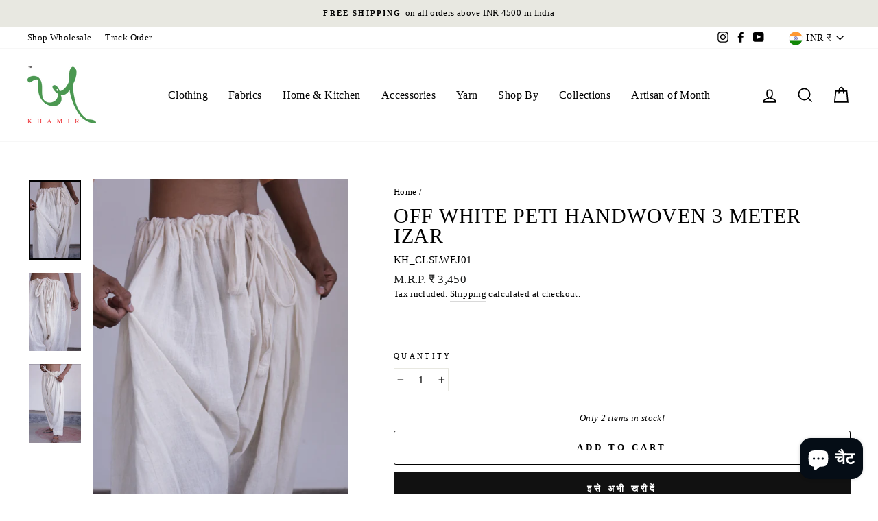

--- FILE ---
content_type: text/html; charset=utf-8
request_url: https://shop.khamir.org/hi/products/off-white-peti-handwoven-3-meter-izar
body_size: 38804
content:
<!doctype html>
<html class="no-js" lang="hi" dir="ltr">
<head>
  <meta name="p:domain_verify" content="aeeab7d686da1284005b23b02d2a37ae"/>
  <!-- Meta Pixel Code -->
<script>
!function(f,b,e,v,n,t,s)
{if(f.fbq)return;n=f.fbq=function(){n.callMethod?
n.callMethod.apply(n,arguments):n.queue.push(arguments)};
if(!f._fbq)f._fbq=n;n.push=n;n.loaded=!0;n.version='2.0';
n.queue=[];t=b.createElement(e);t.async=!0;
t.src=v;s=b.getElementsByTagName(e)[0];
s.parentNode.insertBefore(t,s)}(window, document,'script',
'https://connect.facebook.net/en_US/fbevents.js');
fbq('init', '986289679289643');
fbq('track', 'PageView');
</script>
<noscript><img height="1" width="1" style="display:none"
src="https://www.facebook.com/tr?id=986289679289643&ev=PageView&noscript=1"
/></noscript>
<!-- End Meta Pixel Code -->
  <script>
  fbq('track', 'ViewContent', {
    value: 1,
    currency: 'INR',
    content_ids: 'AD1',
    content_type: 'product_group',
  });
</script>
  <script>
  fbq('track', 'AddToCart', {
    value: 1,
    currency: 'INR',
  });
</script>
  <script>
  fbq('track', 'Purchase', {
    value: 0,
    currency: 'INR',
  });
</script>
 <!-- Added by TAPITA SEO SCHEMA-->

  



<!-- /Added by TAPITA SEO SCHEMA --> 

<script src="https://www.googleoptimize.com/optimize.js?id=OPT-PC686L8"></script>
  <meta charset="utf-8">
  <meta http-equiv="X-UA-Compatible" content="IE=edge,chrome=1">
  <meta name="viewport" content="width=device-width,initial-scale=1">
  <meta name="theme-color" content="#111111">
  <link rel="canonical" href="https://shop.khamir.org/hi/products/off-white-peti-handwoven-3-meter-izar">
  <link rel="preconnect" href="https://cdn.shopify.com">
  <link rel="preconnect" href="https://fonts.shopifycdn.com">
  <link rel="dns-prefetch" href="https://productreviews.shopifycdn.com">
  <link rel="dns-prefetch" href="https://ajax.googleapis.com">
  <link rel="dns-prefetch" href="https://maps.googleapis.com">
  <link rel="dns-prefetch" href="https://maps.gstatic.com"><link rel="shortcut icon" href="//shop.khamir.org/cdn/shop/files/KHAMIR_LOGO_TM_-_Transperent_32x32.png?v=1622871784" type="image/png" /><title>Buy Khamir Off White Peti Handwoven 3 Meter Izar
&ndash; khamircrafts
</title>
<meta name="description" content="Buy Khamir Off White Peti Handwoven 3 Meter Izar Online. Reviving the hereditary Peti Charkha. Handwoven, Handstitched, Handcrafted Sustainable Kala Organic Cotton Fabric."><meta property="og:site_name" content="khamircrafts">
  <meta property="og:url" content="https://shop.khamir.org/hi/products/off-white-peti-handwoven-3-meter-izar">
  <meta property="og:title" content="Off White Peti Handwoven 3 Meter Izar">
  <meta property="og:type" content="product">
  <meta property="og:description" content="Buy Khamir Off White Peti Handwoven 3 Meter Izar Online. Reviving the hereditary Peti Charkha. Handwoven, Handstitched, Handcrafted Sustainable Kala Organic Cotton Fabric."><meta property="og:image" content="http://shop.khamir.org/cdn/shop/products/Ejar1.png?v=1657277588">
    <meta property="og:image:secure_url" content="https://shop.khamir.org/cdn/shop/products/Ejar1.png?v=1657277588">
    <meta property="og:image:width" content="437">
    <meta property="og:image:height" content="663"><meta name="twitter:site" content="@">
  <meta name="twitter:card" content="summary_large_image">
  <meta name="twitter:title" content="Off White Peti Handwoven 3 Meter Izar">
  <meta name="twitter:description" content="Buy Khamir Off White Peti Handwoven 3 Meter Izar Online. Reviving the hereditary Peti Charkha. Handwoven, Handstitched, Handcrafted Sustainable Kala Organic Cotton Fabric.">
<style data-shopify>
  

  
  
  
</style><link href="//shop.khamir.org/cdn/shop/t/4/assets/theme.css?v=136603464808039591621696053913" rel="stylesheet" type="text/css" media="all" />
<style data-shopify>:root {
    --typeHeaderPrimary: "New York";
    --typeHeaderFallback: Iowan Old Style, Apple Garamond, Baskerville, Times New Roman, Droid Serif, Times, Source Serif Pro, serif, Apple Color Emoji, Segoe UI Emoji, Segoe UI Symbol;
    --typeHeaderSize: 35px;
    --typeHeaderWeight: 400;
    --typeHeaderLineHeight: 1;
    --typeHeaderSpacing: 0.025em;

    --typeBasePrimary:"New York";
    --typeBaseFallback:Iowan Old Style, Apple Garamond, Baskerville, Times New Roman, Droid Serif, Times, Source Serif Pro, serif, Apple Color Emoji, Segoe UI Emoji, Segoe UI Symbol;
    --typeBaseSize: 15px;
    --typeBaseWeight: 400;
    --typeBaseSpacing: 0.025em;
    --typeBaseLineHeight: 1.5;

    --typeCollectionTitle: 22px;

    --iconWeight: 4px;
    --iconLinecaps: miter;

    
      --buttonRadius: 3px;
    

    --colorGridOverlayOpacity: 0.2;
  }

  .placeholder-content {
    background-image: linear-gradient(100deg, #ffffff 40%, #f7f7f7 63%, #ffffff 79%);
  }</style><script>
    document.documentElement.className = document.documentElement.className.replace('no-js', 'js');

    window.theme = window.theme || {};
    theme.routes = {
      home: "/hi",
      cart: "/hi/cart.js",
      cartPage: "/hi/cart",
      cartAdd: "/hi/cart/add.js",
      cartChange: "/hi/cart/change.js"
    };
    theme.strings = {
      soldOut: "Sold Out",
      unavailable: "Unavailable",
      stockLabel: "Only [count] items in stock!",
      willNotShipUntil: "Will not ship until [date]",
      willBeInStockAfter: "Will be in stock after [date]",
      waitingForStock: "Inventory on the way",
      savePrice: "Save [saved_amount]",
      cartEmpty: "Your cart is currently empty.",
      cartTermsConfirmation: "You must agree with the terms and conditions of sales to check out",
      searchCollections: "Collections:",
      searchPages: "Pages:",
      searchArticles: "Articles:"
    };
    theme.settings = {
      dynamicVariantsEnable: true,
      dynamicVariantType: "button",
      cartType: "page",
      isCustomerTemplate: false,
      moneyFormat: "₹ {{amount_no_decimals}}",
      saveType: "percent",
      recentlyViewedEnabled: false,
      productImageSize: "natural",
      productImageCover: false,
      predictiveSearch: true,
      predictiveSearchType: "product,article,page,collection",
      inventoryThreshold: 4,
      quickView: true,
      themeName: 'Impulse',
      themeVersion: "4.1.4"
    };
  </script>

  <script>window.performance && window.performance.mark && window.performance.mark('shopify.content_for_header.start');</script><meta name="google-site-verification" content="BX6GxCxAIvy9VoxRfEbLvHU3b-msB9jgQ_1-Gcm8Ak4">
<meta name="facebook-domain-verification" content="x37ho1zesvkxhz8qo9c4ty0xbax4g2">
<meta id="shopify-digital-wallet" name="shopify-digital-wallet" content="/57503154345/digital_wallets/dialog">
<link rel="alternate" hreflang="x-default" href="https://shop.khamir.org/products/off-white-peti-handwoven-3-meter-izar">
<link rel="alternate" hreflang="en" href="https://shop.khamir.org/products/off-white-peti-handwoven-3-meter-izar">
<link rel="alternate" hreflang="gu" href="https://shop.khamir.org/gu/products/off-white-peti-handwoven-3-meter-izar">
<link rel="alternate" hreflang="hi" href="https://shop.khamir.org/hi/products/off-white-peti-handwoven-3-meter-izar">
<link rel="alternate" hreflang="kn" href="https://shop.khamir.org/kn/products/off-white-peti-handwoven-3-meter-izar">
<link rel="alternate" hreflang="ml" href="https://shop.khamir.org/ml/products/off-white-peti-handwoven-3-meter-izar">
<link rel="alternate" hreflang="te" href="https://shop.khamir.org/te/products/off-white-peti-handwoven-3-meter-izar">
<link rel="alternate" type="application/json+oembed" href="https://shop.khamir.org/hi/products/off-white-peti-handwoven-3-meter-izar.oembed">
<script async="async" src="/checkouts/internal/preloads.js?locale=hi-IN"></script>
<script id="shopify-features" type="application/json">{"accessToken":"cc692aced3c5b26a202146bc8e5ebee1","betas":["rich-media-storefront-analytics"],"domain":"shop.khamir.org","predictiveSearch":true,"shopId":57503154345,"locale":"hi"}</script>
<script>var Shopify = Shopify || {};
Shopify.shop = "khamircraftresource.myshopify.com";
Shopify.locale = "hi";
Shopify.currency = {"active":"INR","rate":"1.0"};
Shopify.country = "IN";
Shopify.theme = {"name":"Impulse","id":124479373481,"schema_name":"Impulse","schema_version":"4.1.4","theme_store_id":857,"role":"main"};
Shopify.theme.handle = "null";
Shopify.theme.style = {"id":null,"handle":null};
Shopify.cdnHost = "shop.khamir.org/cdn";
Shopify.routes = Shopify.routes || {};
Shopify.routes.root = "/hi/";</script>
<script type="module">!function(o){(o.Shopify=o.Shopify||{}).modules=!0}(window);</script>
<script>!function(o){function n(){var o=[];function n(){o.push(Array.prototype.slice.apply(arguments))}return n.q=o,n}var t=o.Shopify=o.Shopify||{};t.loadFeatures=n(),t.autoloadFeatures=n()}(window);</script>
<script id="shop-js-analytics" type="application/json">{"pageType":"product"}</script>
<script defer="defer" async type="module" src="//shop.khamir.org/cdn/shopifycloud/shop-js/modules/v2/client.init-shop-cart-sync_CUs3n4kO.hi.esm.js"></script>
<script defer="defer" async type="module" src="//shop.khamir.org/cdn/shopifycloud/shop-js/modules/v2/chunk.common_CDT0pW5z.esm.js"></script>
<script type="module">
  await import("//shop.khamir.org/cdn/shopifycloud/shop-js/modules/v2/client.init-shop-cart-sync_CUs3n4kO.hi.esm.js");
await import("//shop.khamir.org/cdn/shopifycloud/shop-js/modules/v2/chunk.common_CDT0pW5z.esm.js");

  window.Shopify.SignInWithShop?.initShopCartSync?.({"fedCMEnabled":true,"windoidEnabled":true});

</script>
<script>(function() {
  var isLoaded = false;
  function asyncLoad() {
    if (isLoaded) return;
    isLoaded = true;
    var urls = ["https:\/\/cdn.shopify.com\/s\/files\/1\/0683\/1371\/0892\/files\/splmn-shopify-prod-August-31.min.js?v=1693985059\u0026shop=khamircraftresource.myshopify.com","https:\/\/chimpstatic.com\/mcjs-connected\/js\/users\/72053b20c4020b6f430cfc634\/b006b318f0820f53172191b13.js?shop=khamircraftresource.myshopify.com","https:\/\/cdn.nfcube.com\/instafeed-ae00df88f76fbb375bc3498e928b7e68.js?shop=khamircraftresource.myshopify.com","https:\/\/cdn.shopify.com\/s\/files\/1\/0597\/3783\/3627\/files\/tptinstall.min.js?v=1718591634\u0026t=tapita-seo-script-tags\u0026shop=khamircraftresource.myshopify.com","https:\/\/cdn.s3.pop-convert.com\/pcjs.production.min.js?unique_id=khamircraftresource.myshopify.com\u0026shop=khamircraftresource.myshopify.com","https:\/\/script.pop-convert.com\/new-micro\/production.pc.min.js?unique_id=khamircraftresource.myshopify.com\u0026shop=khamircraftresource.myshopify.com"];
    for (var i = 0; i < urls.length; i++) {
      var s = document.createElement('script');
      s.type = 'text/javascript';
      s.async = true;
      s.src = urls[i];
      var x = document.getElementsByTagName('script')[0];
      x.parentNode.insertBefore(s, x);
    }
  };
  if(window.attachEvent) {
    window.attachEvent('onload', asyncLoad);
  } else {
    window.addEventListener('load', asyncLoad, false);
  }
})();</script>
<script id="__st">var __st={"a":57503154345,"offset":19800,"reqid":"809be67d-bd9a-4d7e-b7a6-83c843dea572-1768804821","pageurl":"shop.khamir.org\/hi\/products\/off-white-peti-handwoven-3-meter-izar","u":"2129b2e1837d","p":"product","rtyp":"product","rid":7532574474409};</script>
<script>window.ShopifyPaypalV4VisibilityTracking = true;</script>
<script id="form-persister">!function(){'use strict';const t='contact',e='new_comment',n=[[t,t],['blogs',e],['comments',e],[t,'customer']],o='password',r='form_key',c=['recaptcha-v3-token','g-recaptcha-response','h-captcha-response',o],s=()=>{try{return window.sessionStorage}catch{return}},i='__shopify_v',u=t=>t.elements[r],a=function(){const t=[...n].map((([t,e])=>`form[action*='/${t}']:not([data-nocaptcha='true']) input[name='form_type'][value='${e}']`)).join(',');var e;return e=t,()=>e?[...document.querySelectorAll(e)].map((t=>t.form)):[]}();function m(t){const e=u(t);a().includes(t)&&(!e||!e.value)&&function(t){try{if(!s())return;!function(t){const e=s();if(!e)return;const n=u(t);if(!n)return;const o=n.value;o&&e.removeItem(o)}(t);const e=Array.from(Array(32),(()=>Math.random().toString(36)[2])).join('');!function(t,e){u(t)||t.append(Object.assign(document.createElement('input'),{type:'hidden',name:r})),t.elements[r].value=e}(t,e),function(t,e){const n=s();if(!n)return;const r=[...t.querySelectorAll(`input[type='${o}']`)].map((({name:t})=>t)),u=[...c,...r],a={};for(const[o,c]of new FormData(t).entries())u.includes(o)||(a[o]=c);n.setItem(e,JSON.stringify({[i]:1,action:t.action,data:a}))}(t,e)}catch(e){console.error('failed to persist form',e)}}(t)}const f=t=>{if('true'===t.dataset.persistBound)return;const e=function(t,e){const n=function(t){return'function'==typeof t.submit?t.submit:HTMLFormElement.prototype.submit}(t).bind(t);return function(){let t;return()=>{t||(t=!0,(()=>{try{e(),n()}catch(t){(t=>{console.error('form submit failed',t)})(t)}})(),setTimeout((()=>t=!1),250))}}()}(t,(()=>{m(t)}));!function(t,e){if('function'==typeof t.submit&&'function'==typeof e)try{t.submit=e}catch{}}(t,e),t.addEventListener('submit',(t=>{t.preventDefault(),e()})),t.dataset.persistBound='true'};!function(){function t(t){const e=(t=>{const e=t.target;return e instanceof HTMLFormElement?e:e&&e.form})(t);e&&m(e)}document.addEventListener('submit',t),document.addEventListener('DOMContentLoaded',(()=>{const e=a();for(const t of e)f(t);var n;n=document.body,new window.MutationObserver((t=>{for(const e of t)if('childList'===e.type&&e.addedNodes.length)for(const t of e.addedNodes)1===t.nodeType&&'FORM'===t.tagName&&a().includes(t)&&f(t)})).observe(n,{childList:!0,subtree:!0,attributes:!1}),document.removeEventListener('submit',t)}))}()}();</script>
<script integrity="sha256-4kQ18oKyAcykRKYeNunJcIwy7WH5gtpwJnB7kiuLZ1E=" data-source-attribution="shopify.loadfeatures" defer="defer" src="//shop.khamir.org/cdn/shopifycloud/storefront/assets/storefront/load_feature-a0a9edcb.js" crossorigin="anonymous"></script>
<script data-source-attribution="shopify.dynamic_checkout.dynamic.init">var Shopify=Shopify||{};Shopify.PaymentButton=Shopify.PaymentButton||{isStorefrontPortableWallets:!0,init:function(){window.Shopify.PaymentButton.init=function(){};var t=document.createElement("script");t.src="https://shop.khamir.org/cdn/shopifycloud/portable-wallets/latest/portable-wallets.hi.js",t.type="module",document.head.appendChild(t)}};
</script>
<script data-source-attribution="shopify.dynamic_checkout.buyer_consent">
  function portableWalletsHideBuyerConsent(e){var t=document.getElementById("shopify-buyer-consent"),n=document.getElementById("shopify-subscription-policy-button");t&&n&&(t.classList.add("hidden"),t.setAttribute("aria-hidden","true"),n.removeEventListener("click",e))}function portableWalletsShowBuyerConsent(e){var t=document.getElementById("shopify-buyer-consent"),n=document.getElementById("shopify-subscription-policy-button");t&&n&&(t.classList.remove("hidden"),t.removeAttribute("aria-hidden"),n.addEventListener("click",e))}window.Shopify?.PaymentButton&&(window.Shopify.PaymentButton.hideBuyerConsent=portableWalletsHideBuyerConsent,window.Shopify.PaymentButton.showBuyerConsent=portableWalletsShowBuyerConsent);
</script>
<script>
  function portableWalletsCleanup(e){e&&e.src&&console.error("Failed to load portable wallets script "+e.src);var t=document.querySelectorAll("shopify-accelerated-checkout .shopify-payment-button__skeleton, shopify-accelerated-checkout-cart .wallet-cart-button__skeleton"),e=document.getElementById("shopify-buyer-consent");for(let e=0;e<t.length;e++)t[e].remove();e&&e.remove()}function portableWalletsNotLoadedAsModule(e){e instanceof ErrorEvent&&"string"==typeof e.message&&e.message.includes("import.meta")&&"string"==typeof e.filename&&e.filename.includes("portable-wallets")&&(window.removeEventListener("error",portableWalletsNotLoadedAsModule),window.Shopify.PaymentButton.failedToLoad=e,"loading"===document.readyState?document.addEventListener("DOMContentLoaded",window.Shopify.PaymentButton.init):window.Shopify.PaymentButton.init())}window.addEventListener("error",portableWalletsNotLoadedAsModule);
</script>

<script type="module" src="https://shop.khamir.org/cdn/shopifycloud/portable-wallets/latest/portable-wallets.hi.js" onError="portableWalletsCleanup(this)" crossorigin="anonymous"></script>
<script nomodule>
  document.addEventListener("DOMContentLoaded", portableWalletsCleanup);
</script>

<script id='scb4127' type='text/javascript' async='' src='https://shop.khamir.org/cdn/shopifycloud/privacy-banner/storefront-banner.js'></script><link id="shopify-accelerated-checkout-styles" rel="stylesheet" media="screen" href="https://shop.khamir.org/cdn/shopifycloud/portable-wallets/latest/accelerated-checkout-backwards-compat.css" crossorigin="anonymous">
<style id="shopify-accelerated-checkout-cart">
        #shopify-buyer-consent {
  margin-top: 1em;
  display: inline-block;
  width: 100%;
}

#shopify-buyer-consent.hidden {
  display: none;
}

#shopify-subscription-policy-button {
  background: none;
  border: none;
  padding: 0;
  text-decoration: underline;
  font-size: inherit;
  cursor: pointer;
}

#shopify-subscription-policy-button::before {
  box-shadow: none;
}

      </style>

<script>window.performance && window.performance.mark && window.performance.mark('shopify.content_for_header.end');</script>

  <script src="//shop.khamir.org/cdn/shop/t/4/assets/vendor-scripts-v9.js" defer="defer"></script><link rel="preload" as="style" href="//shop.khamir.org/cdn/shop/t/4/assets/currency-flags.css" onload="this.onload=null;this.rel='stylesheet'">
    <link rel="stylesheet" href="//shop.khamir.org/cdn/shop/t/4/assets/currency-flags.css"><script src="//shop.khamir.org/cdn/shop/t/4/assets/theme.min.js?v=60451137851990189171625225429" defer="defer"></script><!-- Google tag (gtag.js) -->
<script async src="https://www.googletagmanager.com/gtag/js?id=G-2G4G0KF6NB"></script>
<script>
  window.dataLayer = window.dataLayer || [];
  function gtag(){dataLayer.push(arguments);}
  gtag('js', new Date());

  gtag('config', 'G-2G4G0KF6NB');
</script>

<!-- BEGIN app block: shopify://apps/seguno-popups/blocks/popup-app-embed/f53bd66f-9a20-4ce2-ae2e-ccbd0148bd4b --><meta property="seguno:shop-id" content="57503154345" />


<!-- END app block --><!-- BEGIN app block: shopify://apps/tapita-seo-speed/blocks/app-embed/cd37ca7a-40ad-4fdc-afd3-768701482209 -->



<script class="tpt-seo-schema">
    var tapitaSeoVer = 1177;
    var tptAddedSchemas = [];
</script>






    <!-- BEGIN app snippet: product-schema -->

  <!-- END app snippet -->



  
      
      
      <!-- Start - Added by Tapita SEO & Speed: Breadcrumb Structured Data  -->
        <script type="application/ld+json" author="tpt">
          {
          "@context": "https://schema.org",
          "@type": "BreadcrumbList",
          "itemListElement": [{
            "@type": "ListItem",
            "position": 1,"name": "Products",
            "item": "https://shop.khamir.org/products"}, {
            "@type": "ListItem",
            "position": 2,
            "name": "Off White Peti Handwoven 3 Meter Izar",
            "item": "https://shop.khamir.org/hi/products/off-white-peti-handwoven-3-meter-izar"
          }]
        }
        </script>
        <script>window.tptAddedSchemas.push("BreadcrumbList");</script>
      <!-- End - Added by Tapita SEO & Speed: Breadcrumb Structured Data  -->
      
  




<script class="tpt-seo-schema">
  const tptPathName = "/hi/products/off-white-peti-handwoven-3-meter-izar";
  const tptShopId = "57503154345";

  let tptPageType;
  let tpPageHandle;

  if(tptPathName == '/'){
    tptPageType = 'homepage';
    tpPageHandle = 'homepage';
  }else{
    tptPageType = tptPathName.split("/")[1];
    if(tptPageType == 'blogs'){
        tpPageHandle = tptPathName.split("/")[3];
    }else{
        tpPageHandle = tptPathName.split("/")[2];
    }
  }


    var scriptEl = document.createElement('script');
    scriptEl.type = 'application/ld+json';
    scriptEl.setAttribute('author', 'tpt'); 
    var tptSchemaConfigUrl =  'https://cdn.shopify.com/s/files/1/0575/0315/4345/t/4/assets/tapita-schema-config.json?v=1692163349';
    // ADD SCHEMA WHEN tptSchemaConfigUrl valid
  if (tptSchemaConfigUrl) {
    fetch(tptSchemaConfigUrl)
        .then(response => response.json())
        .then(data => {
            const checkPlan = data?.howTo?.turnOn || data?.recipe?.turnOn || data?.video?.turnOn;
            if(!checkPlan){
                return;
            }
            let schemaList = [];
            for (const property in data) {
                let schemaData = {};
                if(property == 'article' || property == 'siteLink' || property == 'breadcrumb' || property == 'product'){
                continue;
                }
                const configs = data[property].pageList || [];
                const configMatchList = configs.filter(config => {
                return config.pageData.handle == tpPageHandle;
                });
                const configMatch = configMatchList[0] || {};
                const turnon = configMatch?.turnOn;
                if(!turnon) {
                continue;
                };
                if(property == 'video'){
                const configType = configMatch?.videoConfig || {};
                    schemaData = {
                    "@context": "https://schema.org",
                    "@type": "VideoObject",
                    "name": configType?.title,
                        "description": configType?.description,
                        "thumbnailUrl": configType?.imageUrl,
                        "uploadDate": configType?.uploadDate,
                        "duration": configType?.duration,
                        "contentUrl": configType?.videoUrl,
                    }
                schemaList.push(schemaData || {});
                window.tptAddedSchemas.push("VideoObject");
                }
                if(property == 'howTo'){
                    const configType = configMatch?.howToConfig || {};
                        schemaData = {
                        "@context": "https://schema.org",
                        "@type": "HowTo",
                        "image": {
                            "@type": "ImageObject",
                            "url": configType?.imageUrl[0],
                        },
                        "name": configType?.title,
                        "totalTime": configType?.duration,
                        "estimatedCost": {
                            "@type": "MonetaryAmount",
                            "currency": configType?.currency?.match(/\((.*)\)/)[1],
                            "value": configType?.estimatedCost
                        },
                        "supply": configType?.supply?.map(supply => {
                            return {
                            "@type": "HowToSupply",
                            "name": supply.name
                            }
                        }),
                        "tool": configType?.tool?.map(supply => {
                            return {
                            "@type": "HowToTool",
                            "name": supply.name
                            }
                        }),
                        "step": configType?.sectionStep?.stepValue?.map(step => {
                            return {
                            "@type": "HowToStep",
                            "name": step?.name,
                            "text": step?.description,
                            "image": step?.imageUrl?.length > 0 ? step?.imageUrl[0] : '',
                            "url": step?.stepUrl
                            }
                        })
                    }
                    window.tptAddedSchemas.push("HowTo");
                    if(configType?.sectionVideo?.title && configType?.sectionVideo?.uploadDate && configType?.sectionVideo?.imageUrl[0]){
                        const videoSchema = {
                            "@type": "VideoObject",
                            "name": configType?.sectionVideo?.title,
                            "description": configType?.sectionVideo?.description,
                            "thumbnailUrl": configType?.sectionVideo?.imageUrl[0],
                            "uploadDate": configType?.sectionVideo?.uploadDate,
                            "duration": configType?.sectionVideo?.duration,
                            "contentUrl": configType?.sectionVideo?.videoUrl,
                        }
                        schemaData.video = videoSchema;
                        window.tptAddedSchemas.push("VideoObject");
                    }
                    schemaList.push(schemaData || {});
                }
                if(property == 'recipe'){
                    const configType = configMatch?.recipeConfig || {};
                    schemaData = {
                        "@context": "https://schema.org/",
                        "@type": "Recipe",
                        "name": configType?.name,
                        "image": [
                        configType?.imageUrls?.small?.length > 0 ? configType?.imageUrls?.small[0] : '',
                        configType?.imageUrls?.medium?.length > 0 ? configType?.imageUrls?.medium[0] : '',
                        configType?.imageUrls?.large?.length > 0 ? configType?.imageUrls?.large[0] : '',
                        ],
                        "author": {
                            "@type": "Person",
                            "name": configType?.author
                        },
                        "datePublished": configType?.uploadDate,
                        "description": configType?.description,
                        "recipeCuisine": configType?.cuisine,
                        "prepTime": configType?.prepTime,
                        "cookTime": configType?.cookTime,
                        "totalTime": "",
                        "keywords": configType?.keywords,
                        "recipeYield": configType?.totalServings,
                        "recipeCategory": configType?.category,
                        "nutrition": {
                            "@type": "NutritionInformation",
                            "calories": configType?.caloriesPerServing
                        },
                            "recipeIngredient": configType?.ingredients?.map(ingredient => {
                            return ingredient
                            }),
                        "recipeInstructions": configType?.sectionStep?.stepValue?.map(step => {
                            return {
                            "@type": "HowToStep",
                            "name": step?.name,
                            "text": step?.description,
                            "image": step?.imageUrl?.length > 0 ? step?.imageUrl[0] : '',
                            "url": step?.stepUrl
                            }
                        })
                    }
                    window.tptAddedSchemas.push("Recipe");
                    if(configType?.sectionVideo?.title && configType?.sectionVideo?.uploadDate && configType?.sectionVideo?.imageUrl[0]){
                        const videoSchema = {
                            "@type": "VideoObject",
                            "name": configType?.sectionVideo?.title,
                            "description": configType?.sectionVideo?.description,
                            "thumbnailUrl": configType?.sectionVideo?.imageUrl[0],
                            "uploadDate": configType?.sectionVideo?.uploadDate,
                            "duration": configType?.sectionVideo?.duration,
                            "contentUrl": configType?.sectionVideo?.videoUrl,
                        }
                        schemaData.video = videoSchema;
                        if (!ndow.tptAddedSchemas.includes("VideoObject"))
                            window.tptAddedSchemas.push("VideoObject");
                    }
                    schemaList.push(schemaData || {});
                }
            }
            return schemaList;
        })
        .then(data =>{
            if(!data) return;
            data.map(schema => {
                scriptEl.innerHTML = JSON.stringify(data);
            })
        })
        .then(() => {
            if (scriptEl.innerHTML)
                document.head.appendChild(scriptEl)
        });
    }  
</script>

<!-- BEGIN app snippet: alter-schemas -->




<script>
    (function disableSchemasByType(schemaTypesToDisable = []) {
        if (!schemaTypesToDisable.length) return;
        const DEBUG = window.location.href?.includes("debug");
        const log = (...a) => DEBUG && console.log(...a);
        const removeAttrsDeep = (root, attrs) => {
            root.querySelectorAll("*").forEach((el) =>
                attrs.forEach((a) => el.removeAttribute(a))
            );
        };
        const extractTypesFromJsonLD = (json) => {
            const types = new Set();
            const walk = (v) => {
                if (!v) return;
                if (Array.isArray(v)) return v.forEach(walk);
                if (typeof v === "object") {
                    if (v["@type"]) {
                        (Array.isArray(v["@type"])
                            ? v["@type"]
                            : [v["@type"]]
                        ).forEach((t) => types.add(t));
                    }
                    if (v["@graph"]) walk(v["@graph"]);
                }
            };
            walk(json);
            return types;
        };
        const matchesSchemaType = (value) =>
            value && schemaTypesToDisable.some((t) => value.includes(t));
        const handleJsonLD = (container = document) => {
            container
                .querySelectorAll(
                    'script[type="application/ld+json"]:not([author="tpt"])'
                )
                .forEach((script) => {
                    try {
                        const json = JSON.parse(script.textContent);
                        const types = extractTypesFromJsonLD(json);
                        if (
                            [...types].some((t) => schemaTypesToDisable.includes(t))
                        ) {
                            script.type = "application/ldjson-disabled";
                            log("Disabled JSON-LD:", script);
                        }
                    } catch {}
                });
        };
        const handleMicrodata = (container = document) => {
            container
                .querySelectorAll(
                    schemaTypesToDisable
                        .map((t) => `[itemtype*="schema.org/${t}"]`)
                        .join(",")
                )
                .forEach((el) => {
                    el.removeAttribute("itemscope");
                    el.removeAttribute("itemtype");
                    el.removeAttribute("itemprop");
                    removeAttrsDeep(el, ["itemprop"]);
                });
        };
        const handleRDFa = (container = document) => {
            container
                .querySelectorAll(
                    schemaTypesToDisable
                        .map(
                            (t) =>
                                `[typeof*="${t}"],[vocab*="schema.org"][typeof*="${t}"]`
                        )
                        .join(",")
                )
                .forEach((el) => {
                    el.removeAttribute("vocab");
                    el.removeAttribute("typeof");
                    el.removeAttribute("property");
                    removeAttrsDeep(el, ["property"]);
                });
        };
        const processSchemas = (container) => {
            handleJsonLD(container);
            handleMicrodata(container);
            handleRDFa(container);
        };
        processSchemas();
        const observer = new MutationObserver((mutations) => {
            mutations.forEach((m) => {
                m.addedNodes.forEach((n) => {
                    if (n.nodeType !== 1) return;

                    if (
                        n.tagName === "SCRIPT" &&
                        n.type === "application/ld+json" &&
                        n.getAttribute("author") !== "tpt"
                    ) {
                        handleJsonLD(n.parentElement);
                        return;
                    }

                    const itemType = n.getAttribute?.("itemtype");
                    const typeOf = n.getAttribute?.("typeof");

                    if (matchesSchemaType(itemType) || matchesSchemaType(typeOf)) {
                        handleMicrodata(n.parentElement);
                        handleRDFa(n.parentElement);
                    } else {
                        processSchemas(n);
                    }
                });

                if (m.type === "attributes") {
                    const t = m.target;

                    if (
                        t.tagName === "SCRIPT" &&
                        t.type === "application/ld+json" &&
                        t.getAttribute("author") !== "tpt"
                    ) {
                        handleJsonLD(t.parentElement);
                    }

                    if (
                        m.attributeName === "itemtype" &&
                        matchesSchemaType(t.getAttribute("itemtype"))
                    ) {
                        handleMicrodata(t.parentElement);
                    }

                    if (
                        m.attributeName === "typeof" &&
                        matchesSchemaType(t.getAttribute("typeof"))
                    ) {
                        handleRDFa(t.parentElement);
                    }
                }
            });
        });

        observer.observe(document.body || document.documentElement, {
            childList: true,
            subtree: true,
            attributes: true,
            attributeFilter: ["itemtype", "typeof", "type"],
        });

        log("Schema disabler initialized with types:", schemaTypesToDisable);
    })(window.tptAddedSchemas);
</script><!-- END app snippet -->




<!-- END app block --><script src="https://cdn.shopify.com/extensions/019b72eb-c043-7f9c-929c-f80ee4242e18/theme-app-ext-10/assets/superlemon-loader.js" type="text/javascript" defer="defer"></script>
<link href="https://cdn.shopify.com/extensions/019b72eb-c043-7f9c-929c-f80ee4242e18/theme-app-ext-10/assets/superlemon.css" rel="stylesheet" type="text/css" media="all">
<script src="https://cdn.shopify.com/extensions/0199c427-df3e-7dbf-8171-b4fecbfad766/popup-11/assets/popup.js" type="text/javascript" defer="defer"></script>
<script src="https://cdn.shopify.com/extensions/7bc9bb47-adfa-4267-963e-cadee5096caf/inbox-1252/assets/inbox-chat-loader.js" type="text/javascript" defer="defer"></script>
<link href="https://monorail-edge.shopifysvc.com" rel="dns-prefetch">
<script>(function(){if ("sendBeacon" in navigator && "performance" in window) {try {var session_token_from_headers = performance.getEntriesByType('navigation')[0].serverTiming.find(x => x.name == '_s').description;} catch {var session_token_from_headers = undefined;}var session_cookie_matches = document.cookie.match(/_shopify_s=([^;]*)/);var session_token_from_cookie = session_cookie_matches && session_cookie_matches.length === 2 ? session_cookie_matches[1] : "";var session_token = session_token_from_headers || session_token_from_cookie || "";function handle_abandonment_event(e) {var entries = performance.getEntries().filter(function(entry) {return /monorail-edge.shopifysvc.com/.test(entry.name);});if (!window.abandonment_tracked && entries.length === 0) {window.abandonment_tracked = true;var currentMs = Date.now();var navigation_start = performance.timing.navigationStart;var payload = {shop_id: 57503154345,url: window.location.href,navigation_start,duration: currentMs - navigation_start,session_token,page_type: "product"};window.navigator.sendBeacon("https://monorail-edge.shopifysvc.com/v1/produce", JSON.stringify({schema_id: "online_store_buyer_site_abandonment/1.1",payload: payload,metadata: {event_created_at_ms: currentMs,event_sent_at_ms: currentMs}}));}}window.addEventListener('pagehide', handle_abandonment_event);}}());</script>
<script id="web-pixels-manager-setup">(function e(e,d,r,n,o){if(void 0===o&&(o={}),!Boolean(null===(a=null===(i=window.Shopify)||void 0===i?void 0:i.analytics)||void 0===a?void 0:a.replayQueue)){var i,a;window.Shopify=window.Shopify||{};var t=window.Shopify;t.analytics=t.analytics||{};var s=t.analytics;s.replayQueue=[],s.publish=function(e,d,r){return s.replayQueue.push([e,d,r]),!0};try{self.performance.mark("wpm:start")}catch(e){}var l=function(){var e={modern:/Edge?\/(1{2}[4-9]|1[2-9]\d|[2-9]\d{2}|\d{4,})\.\d+(\.\d+|)|Firefox\/(1{2}[4-9]|1[2-9]\d|[2-9]\d{2}|\d{4,})\.\d+(\.\d+|)|Chrom(ium|e)\/(9{2}|\d{3,})\.\d+(\.\d+|)|(Maci|X1{2}).+ Version\/(15\.\d+|(1[6-9]|[2-9]\d|\d{3,})\.\d+)([,.]\d+|)( \(\w+\)|)( Mobile\/\w+|) Safari\/|Chrome.+OPR\/(9{2}|\d{3,})\.\d+\.\d+|(CPU[ +]OS|iPhone[ +]OS|CPU[ +]iPhone|CPU IPhone OS|CPU iPad OS)[ +]+(15[._]\d+|(1[6-9]|[2-9]\d|\d{3,})[._]\d+)([._]\d+|)|Android:?[ /-](13[3-9]|1[4-9]\d|[2-9]\d{2}|\d{4,})(\.\d+|)(\.\d+|)|Android.+Firefox\/(13[5-9]|1[4-9]\d|[2-9]\d{2}|\d{4,})\.\d+(\.\d+|)|Android.+Chrom(ium|e)\/(13[3-9]|1[4-9]\d|[2-9]\d{2}|\d{4,})\.\d+(\.\d+|)|SamsungBrowser\/([2-9]\d|\d{3,})\.\d+/,legacy:/Edge?\/(1[6-9]|[2-9]\d|\d{3,})\.\d+(\.\d+|)|Firefox\/(5[4-9]|[6-9]\d|\d{3,})\.\d+(\.\d+|)|Chrom(ium|e)\/(5[1-9]|[6-9]\d|\d{3,})\.\d+(\.\d+|)([\d.]+$|.*Safari\/(?![\d.]+ Edge\/[\d.]+$))|(Maci|X1{2}).+ Version\/(10\.\d+|(1[1-9]|[2-9]\d|\d{3,})\.\d+)([,.]\d+|)( \(\w+\)|)( Mobile\/\w+|) Safari\/|Chrome.+OPR\/(3[89]|[4-9]\d|\d{3,})\.\d+\.\d+|(CPU[ +]OS|iPhone[ +]OS|CPU[ +]iPhone|CPU IPhone OS|CPU iPad OS)[ +]+(10[._]\d+|(1[1-9]|[2-9]\d|\d{3,})[._]\d+)([._]\d+|)|Android:?[ /-](13[3-9]|1[4-9]\d|[2-9]\d{2}|\d{4,})(\.\d+|)(\.\d+|)|Mobile Safari.+OPR\/([89]\d|\d{3,})\.\d+\.\d+|Android.+Firefox\/(13[5-9]|1[4-9]\d|[2-9]\d{2}|\d{4,})\.\d+(\.\d+|)|Android.+Chrom(ium|e)\/(13[3-9]|1[4-9]\d|[2-9]\d{2}|\d{4,})\.\d+(\.\d+|)|Android.+(UC? ?Browser|UCWEB|U3)[ /]?(15\.([5-9]|\d{2,})|(1[6-9]|[2-9]\d|\d{3,})\.\d+)\.\d+|SamsungBrowser\/(5\.\d+|([6-9]|\d{2,})\.\d+)|Android.+MQ{2}Browser\/(14(\.(9|\d{2,})|)|(1[5-9]|[2-9]\d|\d{3,})(\.\d+|))(\.\d+|)|K[Aa][Ii]OS\/(3\.\d+|([4-9]|\d{2,})\.\d+)(\.\d+|)/},d=e.modern,r=e.legacy,n=navigator.userAgent;return n.match(d)?"modern":n.match(r)?"legacy":"unknown"}(),u="modern"===l?"modern":"legacy",c=(null!=n?n:{modern:"",legacy:""})[u],f=function(e){return[e.baseUrl,"/wpm","/b",e.hashVersion,"modern"===e.buildTarget?"m":"l",".js"].join("")}({baseUrl:d,hashVersion:r,buildTarget:u}),m=function(e){var d=e.version,r=e.bundleTarget,n=e.surface,o=e.pageUrl,i=e.monorailEndpoint;return{emit:function(e){var a=e.status,t=e.errorMsg,s=(new Date).getTime(),l=JSON.stringify({metadata:{event_sent_at_ms:s},events:[{schema_id:"web_pixels_manager_load/3.1",payload:{version:d,bundle_target:r,page_url:o,status:a,surface:n,error_msg:t},metadata:{event_created_at_ms:s}}]});if(!i)return console&&console.warn&&console.warn("[Web Pixels Manager] No Monorail endpoint provided, skipping logging."),!1;try{return self.navigator.sendBeacon.bind(self.navigator)(i,l)}catch(e){}var u=new XMLHttpRequest;try{return u.open("POST",i,!0),u.setRequestHeader("Content-Type","text/plain"),u.send(l),!0}catch(e){return console&&console.warn&&console.warn("[Web Pixels Manager] Got an unhandled error while logging to Monorail."),!1}}}}({version:r,bundleTarget:l,surface:e.surface,pageUrl:self.location.href,monorailEndpoint:e.monorailEndpoint});try{o.browserTarget=l,function(e){var d=e.src,r=e.async,n=void 0===r||r,o=e.onload,i=e.onerror,a=e.sri,t=e.scriptDataAttributes,s=void 0===t?{}:t,l=document.createElement("script"),u=document.querySelector("head"),c=document.querySelector("body");if(l.async=n,l.src=d,a&&(l.integrity=a,l.crossOrigin="anonymous"),s)for(var f in s)if(Object.prototype.hasOwnProperty.call(s,f))try{l.dataset[f]=s[f]}catch(e){}if(o&&l.addEventListener("load",o),i&&l.addEventListener("error",i),u)u.appendChild(l);else{if(!c)throw new Error("Did not find a head or body element to append the script");c.appendChild(l)}}({src:f,async:!0,onload:function(){if(!function(){var e,d;return Boolean(null===(d=null===(e=window.Shopify)||void 0===e?void 0:e.analytics)||void 0===d?void 0:d.initialized)}()){var d=window.webPixelsManager.init(e)||void 0;if(d){var r=window.Shopify.analytics;r.replayQueue.forEach((function(e){var r=e[0],n=e[1],o=e[2];d.publishCustomEvent(r,n,o)})),r.replayQueue=[],r.publish=d.publishCustomEvent,r.visitor=d.visitor,r.initialized=!0}}},onerror:function(){return m.emit({status:"failed",errorMsg:"".concat(f," has failed to load")})},sri:function(e){var d=/^sha384-[A-Za-z0-9+/=]+$/;return"string"==typeof e&&d.test(e)}(c)?c:"",scriptDataAttributes:o}),m.emit({status:"loading"})}catch(e){m.emit({status:"failed",errorMsg:(null==e?void 0:e.message)||"Unknown error"})}}})({shopId: 57503154345,storefrontBaseUrl: "https://shop.khamir.org",extensionsBaseUrl: "https://extensions.shopifycdn.com/cdn/shopifycloud/web-pixels-manager",monorailEndpoint: "https://monorail-edge.shopifysvc.com/unstable/produce_batch",surface: "storefront-renderer",enabledBetaFlags: ["2dca8a86"],webPixelsConfigList: [{"id":"588382377","configuration":"{\"config\":\"{\\\"pixel_id\\\":\\\"G-2G4G0KF6NB\\\",\\\"target_country\\\":\\\"IN\\\",\\\"gtag_events\\\":[{\\\"type\\\":\\\"search\\\",\\\"action_label\\\":[\\\"G-2G4G0KF6NB\\\",\\\"AW-10948313086\\\/EAKJCJ6I4aYYEP7_x-Qo\\\"]},{\\\"type\\\":\\\"begin_checkout\\\",\\\"action_label\\\":[\\\"G-2G4G0KF6NB\\\",\\\"AW-10948313086\\\/I-vFCLCL4aYYEP7_x-Qo\\\"]},{\\\"type\\\":\\\"view_item\\\",\\\"action_label\\\":[\\\"G-2G4G0KF6NB\\\",\\\"AW-10948313086\\\/wT9fCJuI4aYYEP7_x-Qo\\\",\\\"MC-4TBCL22E6L\\\"]},{\\\"type\\\":\\\"purchase\\\",\\\"action_label\\\":[\\\"G-2G4G0KF6NB\\\",\\\"AW-10948313086\\\/8EuICJWI4aYYEP7_x-Qo\\\",\\\"MC-4TBCL22E6L\\\"]},{\\\"type\\\":\\\"page_view\\\",\\\"action_label\\\":[\\\"G-2G4G0KF6NB\\\",\\\"AW-10948313086\\\/ojowCJiI4aYYEP7_x-Qo\\\",\\\"MC-4TBCL22E6L\\\"]},{\\\"type\\\":\\\"add_payment_info\\\",\\\"action_label\\\":[\\\"G-2G4G0KF6NB\\\",\\\"AW-10948313086\\\/72xdCLOL4aYYEP7_x-Qo\\\"]},{\\\"type\\\":\\\"add_to_cart\\\",\\\"action_label\\\":[\\\"G-2G4G0KF6NB\\\",\\\"AW-10948313086\\\/WXzgCKGI4aYYEP7_x-Qo\\\"]}],\\\"enable_monitoring_mode\\\":false}\"}","eventPayloadVersion":"v1","runtimeContext":"OPEN","scriptVersion":"b2a88bafab3e21179ed38636efcd8a93","type":"APP","apiClientId":1780363,"privacyPurposes":[],"dataSharingAdjustments":{"protectedCustomerApprovalScopes":["read_customer_address","read_customer_email","read_customer_name","read_customer_personal_data","read_customer_phone"]}},{"id":"shopify-app-pixel","configuration":"{}","eventPayloadVersion":"v1","runtimeContext":"STRICT","scriptVersion":"0450","apiClientId":"shopify-pixel","type":"APP","privacyPurposes":["ANALYTICS","MARKETING"]},{"id":"shopify-custom-pixel","eventPayloadVersion":"v1","runtimeContext":"LAX","scriptVersion":"0450","apiClientId":"shopify-pixel","type":"CUSTOM","privacyPurposes":["ANALYTICS","MARKETING"]}],isMerchantRequest: false,initData: {"shop":{"name":"khamircrafts","paymentSettings":{"currencyCode":"INR"},"myshopifyDomain":"khamircraftresource.myshopify.com","countryCode":"IN","storefrontUrl":"https:\/\/shop.khamir.org\/hi"},"customer":null,"cart":null,"checkout":null,"productVariants":[{"price":{"amount":3450.0,"currencyCode":"INR"},"product":{"title":"Off White Peti Handwoven 3 Meter Izar","vendor":"khamircrafts","id":"7532574474409","untranslatedTitle":"Off White Peti Handwoven 3 Meter Izar","url":"\/hi\/products\/off-white-peti-handwoven-3-meter-izar","type":"Izar"},"id":"42371764879529","image":{"src":"\/\/shop.khamir.org\/cdn\/shop\/products\/Ejar1.png?v=1657277588"},"sku":"KH_CLSLWEJ01","title":"Default Title","untranslatedTitle":"Default Title"}],"purchasingCompany":null},},"https://shop.khamir.org/cdn","fcfee988w5aeb613cpc8e4bc33m6693e112",{"modern":"","legacy":""},{"shopId":"57503154345","storefrontBaseUrl":"https:\/\/shop.khamir.org","extensionBaseUrl":"https:\/\/extensions.shopifycdn.com\/cdn\/shopifycloud\/web-pixels-manager","surface":"storefront-renderer","enabledBetaFlags":"[\"2dca8a86\"]","isMerchantRequest":"false","hashVersion":"fcfee988w5aeb613cpc8e4bc33m6693e112","publish":"custom","events":"[[\"page_viewed\",{}],[\"product_viewed\",{\"productVariant\":{\"price\":{\"amount\":3450.0,\"currencyCode\":\"INR\"},\"product\":{\"title\":\"Off White Peti Handwoven 3 Meter Izar\",\"vendor\":\"khamircrafts\",\"id\":\"7532574474409\",\"untranslatedTitle\":\"Off White Peti Handwoven 3 Meter Izar\",\"url\":\"\/hi\/products\/off-white-peti-handwoven-3-meter-izar\",\"type\":\"Izar\"},\"id\":\"42371764879529\",\"image\":{\"src\":\"\/\/shop.khamir.org\/cdn\/shop\/products\/Ejar1.png?v=1657277588\"},\"sku\":\"KH_CLSLWEJ01\",\"title\":\"Default Title\",\"untranslatedTitle\":\"Default Title\"}}]]"});</script><script>
  window.ShopifyAnalytics = window.ShopifyAnalytics || {};
  window.ShopifyAnalytics.meta = window.ShopifyAnalytics.meta || {};
  window.ShopifyAnalytics.meta.currency = 'INR';
  var meta = {"product":{"id":7532574474409,"gid":"gid:\/\/shopify\/Product\/7532574474409","vendor":"khamircrafts","type":"Izar","handle":"off-white-peti-handwoven-3-meter-izar","variants":[{"id":42371764879529,"price":345000,"name":"Off White Peti Handwoven 3 Meter Izar","public_title":null,"sku":"KH_CLSLWEJ01"}],"remote":false},"page":{"pageType":"product","resourceType":"product","resourceId":7532574474409,"requestId":"809be67d-bd9a-4d7e-b7a6-83c843dea572-1768804821"}};
  for (var attr in meta) {
    window.ShopifyAnalytics.meta[attr] = meta[attr];
  }
</script>
<script class="analytics">
  (function () {
    var customDocumentWrite = function(content) {
      var jquery = null;

      if (window.jQuery) {
        jquery = window.jQuery;
      } else if (window.Checkout && window.Checkout.$) {
        jquery = window.Checkout.$;
      }

      if (jquery) {
        jquery('body').append(content);
      }
    };

    var hasLoggedConversion = function(token) {
      if (token) {
        return document.cookie.indexOf('loggedConversion=' + token) !== -1;
      }
      return false;
    }

    var setCookieIfConversion = function(token) {
      if (token) {
        var twoMonthsFromNow = new Date(Date.now());
        twoMonthsFromNow.setMonth(twoMonthsFromNow.getMonth() + 2);

        document.cookie = 'loggedConversion=' + token + '; expires=' + twoMonthsFromNow;
      }
    }

    var trekkie = window.ShopifyAnalytics.lib = window.trekkie = window.trekkie || [];
    if (trekkie.integrations) {
      return;
    }
    trekkie.methods = [
      'identify',
      'page',
      'ready',
      'track',
      'trackForm',
      'trackLink'
    ];
    trekkie.factory = function(method) {
      return function() {
        var args = Array.prototype.slice.call(arguments);
        args.unshift(method);
        trekkie.push(args);
        return trekkie;
      };
    };
    for (var i = 0; i < trekkie.methods.length; i++) {
      var key = trekkie.methods[i];
      trekkie[key] = trekkie.factory(key);
    }
    trekkie.load = function(config) {
      trekkie.config = config || {};
      trekkie.config.initialDocumentCookie = document.cookie;
      var first = document.getElementsByTagName('script')[0];
      var script = document.createElement('script');
      script.type = 'text/javascript';
      script.onerror = function(e) {
        var scriptFallback = document.createElement('script');
        scriptFallback.type = 'text/javascript';
        scriptFallback.onerror = function(error) {
                var Monorail = {
      produce: function produce(monorailDomain, schemaId, payload) {
        var currentMs = new Date().getTime();
        var event = {
          schema_id: schemaId,
          payload: payload,
          metadata: {
            event_created_at_ms: currentMs,
            event_sent_at_ms: currentMs
          }
        };
        return Monorail.sendRequest("https://" + monorailDomain + "/v1/produce", JSON.stringify(event));
      },
      sendRequest: function sendRequest(endpointUrl, payload) {
        // Try the sendBeacon API
        if (window && window.navigator && typeof window.navigator.sendBeacon === 'function' && typeof window.Blob === 'function' && !Monorail.isIos12()) {
          var blobData = new window.Blob([payload], {
            type: 'text/plain'
          });

          if (window.navigator.sendBeacon(endpointUrl, blobData)) {
            return true;
          } // sendBeacon was not successful

        } // XHR beacon

        var xhr = new XMLHttpRequest();

        try {
          xhr.open('POST', endpointUrl);
          xhr.setRequestHeader('Content-Type', 'text/plain');
          xhr.send(payload);
        } catch (e) {
          console.log(e);
        }

        return false;
      },
      isIos12: function isIos12() {
        return window.navigator.userAgent.lastIndexOf('iPhone; CPU iPhone OS 12_') !== -1 || window.navigator.userAgent.lastIndexOf('iPad; CPU OS 12_') !== -1;
      }
    };
    Monorail.produce('monorail-edge.shopifysvc.com',
      'trekkie_storefront_load_errors/1.1',
      {shop_id: 57503154345,
      theme_id: 124479373481,
      app_name: "storefront",
      context_url: window.location.href,
      source_url: "//shop.khamir.org/cdn/s/trekkie.storefront.cd680fe47e6c39ca5d5df5f0a32d569bc48c0f27.min.js"});

        };
        scriptFallback.async = true;
        scriptFallback.src = '//shop.khamir.org/cdn/s/trekkie.storefront.cd680fe47e6c39ca5d5df5f0a32d569bc48c0f27.min.js';
        first.parentNode.insertBefore(scriptFallback, first);
      };
      script.async = true;
      script.src = '//shop.khamir.org/cdn/s/trekkie.storefront.cd680fe47e6c39ca5d5df5f0a32d569bc48c0f27.min.js';
      first.parentNode.insertBefore(script, first);
    };
    trekkie.load(
      {"Trekkie":{"appName":"storefront","development":false,"defaultAttributes":{"shopId":57503154345,"isMerchantRequest":null,"themeId":124479373481,"themeCityHash":"16508361139150065830","contentLanguage":"hi","currency":"INR","eventMetadataId":"7f11c2dd-d7a7-4a8a-87a0-94d4d011ff69"},"isServerSideCookieWritingEnabled":true,"monorailRegion":"shop_domain","enabledBetaFlags":["65f19447"]},"Session Attribution":{},"S2S":{"facebookCapiEnabled":false,"source":"trekkie-storefront-renderer","apiClientId":580111}}
    );

    var loaded = false;
    trekkie.ready(function() {
      if (loaded) return;
      loaded = true;

      window.ShopifyAnalytics.lib = window.trekkie;

      var originalDocumentWrite = document.write;
      document.write = customDocumentWrite;
      try { window.ShopifyAnalytics.merchantGoogleAnalytics.call(this); } catch(error) {};
      document.write = originalDocumentWrite;

      window.ShopifyAnalytics.lib.page(null,{"pageType":"product","resourceType":"product","resourceId":7532574474409,"requestId":"809be67d-bd9a-4d7e-b7a6-83c843dea572-1768804821","shopifyEmitted":true});

      var match = window.location.pathname.match(/checkouts\/(.+)\/(thank_you|post_purchase)/)
      var token = match? match[1]: undefined;
      if (!hasLoggedConversion(token)) {
        setCookieIfConversion(token);
        window.ShopifyAnalytics.lib.track("Viewed Product",{"currency":"INR","variantId":42371764879529,"productId":7532574474409,"productGid":"gid:\/\/shopify\/Product\/7532574474409","name":"Off White Peti Handwoven 3 Meter Izar","price":"3450.00","sku":"KH_CLSLWEJ01","brand":"khamircrafts","variant":null,"category":"Izar","nonInteraction":true,"remote":false},undefined,undefined,{"shopifyEmitted":true});
      window.ShopifyAnalytics.lib.track("monorail:\/\/trekkie_storefront_viewed_product\/1.1",{"currency":"INR","variantId":42371764879529,"productId":7532574474409,"productGid":"gid:\/\/shopify\/Product\/7532574474409","name":"Off White Peti Handwoven 3 Meter Izar","price":"3450.00","sku":"KH_CLSLWEJ01","brand":"khamircrafts","variant":null,"category":"Izar","nonInteraction":true,"remote":false,"referer":"https:\/\/shop.khamir.org\/hi\/products\/off-white-peti-handwoven-3-meter-izar"});
      }
    });


        var eventsListenerScript = document.createElement('script');
        eventsListenerScript.async = true;
        eventsListenerScript.src = "//shop.khamir.org/cdn/shopifycloud/storefront/assets/shop_events_listener-3da45d37.js";
        document.getElementsByTagName('head')[0].appendChild(eventsListenerScript);

})();</script>
  <script>
  if (!window.ga || (window.ga && typeof window.ga !== 'function')) {
    window.ga = function ga() {
      (window.ga.q = window.ga.q || []).push(arguments);
      if (window.Shopify && window.Shopify.analytics && typeof window.Shopify.analytics.publish === 'function') {
        window.Shopify.analytics.publish("ga_stub_called", {}, {sendTo: "google_osp_migration"});
      }
      console.error("Shopify's Google Analytics stub called with:", Array.from(arguments), "\nSee https://help.shopify.com/manual/promoting-marketing/pixels/pixel-migration#google for more information.");
    };
    if (window.Shopify && window.Shopify.analytics && typeof window.Shopify.analytics.publish === 'function') {
      window.Shopify.analytics.publish("ga_stub_initialized", {}, {sendTo: "google_osp_migration"});
    }
  }
</script>
<script
  defer
  src="https://shop.khamir.org/cdn/shopifycloud/perf-kit/shopify-perf-kit-3.0.4.min.js"
  data-application="storefront-renderer"
  data-shop-id="57503154345"
  data-render-region="gcp-us-central1"
  data-page-type="product"
  data-theme-instance-id="124479373481"
  data-theme-name="Impulse"
  data-theme-version="4.1.4"
  data-monorail-region="shop_domain"
  data-resource-timing-sampling-rate="10"
  data-shs="true"
  data-shs-beacon="true"
  data-shs-export-with-fetch="true"
  data-shs-logs-sample-rate="1"
  data-shs-beacon-endpoint="https://shop.khamir.org/api/collect"
></script>
</head>

<body class="template-product" data-center-text="true" data-button_style="round-slight" data-type_header_capitalize="true" data-type_headers_align_text="true" data-type_product_capitalize="false" data-swatch_style="round" >
 




 


  <a class="in-page-link visually-hidden skip-link" href="#MainContent">Skip to content</a>

  <div id="PageContainer" class="page-container">
    <div class="transition-body"><div id="shopify-section-header" class="shopify-section">

<div id="NavDrawer" class="drawer drawer--right">
  <div class="drawer__contents">
    <div class="drawer__fixed-header">
      <div class="drawer__header appear-animation appear-delay-1">
        <div class="h2 drawer__title"></div>
        <div class="drawer__close">
          <button type="button" class="drawer__close-button js-drawer-close">
            <svg aria-hidden="true" focusable="false" role="presentation" class="icon icon-close" viewBox="0 0 64 64"><path d="M19 17.61l27.12 27.13m0-27.12L19 44.74"/></svg>
            <span class="icon__fallback-text">Close menu</span>
          </button>
        </div>
      </div>
    </div>
    <div class="drawer__scrollable">
      <ul class="mobile-nav" role="navigation" aria-label="Primary"><li class="mobile-nav__item appear-animation appear-delay-2"><div class="mobile-nav__has-sublist"><a href="/hi/collections/buy-handcrafted-and-sustainable-clothing"
                    class="mobile-nav__link mobile-nav__link--top-level"
                    id="Label-hi-collections-buy-handcrafted-and-sustainable-clothing1"
                    >
                    Clothing
                  </a>
                  <div class="mobile-nav__toggle">
                    <button type="button"
                      aria-controls="Linklist-hi-collections-buy-handcrafted-and-sustainable-clothing1"
                      aria-labelledby="Label-hi-collections-buy-handcrafted-and-sustainable-clothing1"
                      class="collapsible-trigger collapsible--auto-height"><span class="collapsible-trigger__icon collapsible-trigger__icon--open" role="presentation">
  <svg aria-hidden="true" focusable="false" role="presentation" class="icon icon--wide icon-chevron-down" viewBox="0 0 28 16"><path d="M1.57 1.59l12.76 12.77L27.1 1.59" stroke-width="2" stroke="#000" fill="none" fill-rule="evenodd"/></svg>
</span>
</button>
                  </div></div><div id="Linklist-hi-collections-buy-handcrafted-and-sustainable-clothing1"
                class="mobile-nav__sublist collapsible-content collapsible-content--all"
                >
                <div class="collapsible-content__inner">
                  <ul class="mobile-nav__sublist"><li class="mobile-nav__item">
                        <div class="mobile-nav__child-item"><a href="/hi/collections/womenswear"
                              class="mobile-nav__link"
                              id="Sublabel-hi-collections-womenswear1"
                              >
                              Womenswear
                            </a><button type="button"
                              aria-controls="Sublinklist-hi-collections-buy-handcrafted-and-sustainable-clothing1-hi-collections-womenswear1"
                              aria-labelledby="Sublabel-hi-collections-womenswear1"
                              class="collapsible-trigger"><span class="collapsible-trigger__icon collapsible-trigger__icon--circle collapsible-trigger__icon--open" role="presentation">
  <svg aria-hidden="true" focusable="false" role="presentation" class="icon icon--wide icon-chevron-down" viewBox="0 0 28 16"><path d="M1.57 1.59l12.76 12.77L27.1 1.59" stroke-width="2" stroke="#000" fill="none" fill-rule="evenodd"/></svg>
</span>
</button></div><div
                            id="Sublinklist-hi-collections-buy-handcrafted-and-sustainable-clothing1-hi-collections-womenswear1"
                            aria-labelledby="Sublabel-hi-collections-womenswear1"
                            class="mobile-nav__sublist collapsible-content collapsible-content--all"
                            >
                            <div class="collapsible-content__inner">
                              <ul class="mobile-nav__grandchildlist"><li class="mobile-nav__item">
                                    <a href="/hi/collections/sarees" class="mobile-nav__link">
                                      Sarees
                                    </a>
                                  </li><li class="mobile-nav__item">
                                    <a href="/hi/collections/dresses-tunics" class="mobile-nav__link">
                                      Dresses | Tunics
                                    </a>
                                  </li><li class="mobile-nav__item">
                                    <a href="/hi/collections/womenswear-skirts-lehengas" class="mobile-nav__link">
                                      Skirts | Lehengas
                                    </a>
                                  </li><li class="mobile-nav__item">
                                    <a href="/hi/collections/stoles-dupattas" class="mobile-nav__link">
                                      Stoles | Dupattas
                                    </a>
                                  </li><li class="mobile-nav__item">
                                    <a href="/hi/collections/jackets-overlays" class="mobile-nav__link">
                                      Jackets | Overlays
                                    </a>
                                  </li><li class="mobile-nav__item">
                                    <a href="/hi/collections/shirts-tops-kediyas" class="mobile-nav__link">
                                      Shirts | Tops | Kediyas
                                    </a>
                                  </li><li class="mobile-nav__item">
                                    <a href="/hi/collections/kurtis-kurtas-kediyas" class="mobile-nav__link">
                                      Kurtis | Kurtas | Kaftans
                                    </a>
                                  </li><li class="mobile-nav__item">
                                    <a href="/hi/collections/pants-palazzos" class="mobile-nav__link">
                                      Trousers | Pants | Pyjamas
                                    </a>
                                  </li></ul>
                            </div>
                          </div></li><li class="mobile-nav__item">
                        <div class="mobile-nav__child-item"><a href="/hi/collections/menswear"
                              class="mobile-nav__link"
                              id="Sublabel-hi-collections-menswear2"
                              >
                              Menswear
                            </a><button type="button"
                              aria-controls="Sublinklist-hi-collections-buy-handcrafted-and-sustainable-clothing1-hi-collections-menswear2"
                              aria-labelledby="Sublabel-hi-collections-menswear2"
                              class="collapsible-trigger"><span class="collapsible-trigger__icon collapsible-trigger__icon--circle collapsible-trigger__icon--open" role="presentation">
  <svg aria-hidden="true" focusable="false" role="presentation" class="icon icon--wide icon-chevron-down" viewBox="0 0 28 16"><path d="M1.57 1.59l12.76 12.77L27.1 1.59" stroke-width="2" stroke="#000" fill="none" fill-rule="evenodd"/></svg>
</span>
</button></div><div
                            id="Sublinklist-hi-collections-buy-handcrafted-and-sustainable-clothing1-hi-collections-menswear2"
                            aria-labelledby="Sublabel-hi-collections-menswear2"
                            class="mobile-nav__sublist collapsible-content collapsible-content--all"
                            >
                            <div class="collapsible-content__inner">
                              <ul class="mobile-nav__grandchildlist"><li class="mobile-nav__item">
                                    <a href="/hi/collections/menswear-jackets-blazers-1" class="mobile-nav__link">
                                      Jackets | Blazers
                                    </a>
                                  </li><li class="mobile-nav__item">
                                    <a href="/hi/collections/mens-shirts" class="mobile-nav__link">
                                      Shirts
                                    </a>
                                  </li><li class="mobile-nav__item">
                                    <a href="/hi/collections/unisex-kediyas" class="mobile-nav__link">
                                      Kediya
                                    </a>
                                  </li></ul>
                            </div>
                          </div></li><li class="mobile-nav__item">
                        <div class="mobile-nav__child-item"><a href="/hi/collections/unisex-1"
                              class="mobile-nav__link"
                              id="Sublabel-hi-collections-unisex-13"
                              >
                              Unisex
                            </a><button type="button"
                              aria-controls="Sublinklist-hi-collections-buy-handcrafted-and-sustainable-clothing1-hi-collections-unisex-13"
                              aria-labelledby="Sublabel-hi-collections-unisex-13"
                              class="collapsible-trigger"><span class="collapsible-trigger__icon collapsible-trigger__icon--circle collapsible-trigger__icon--open" role="presentation">
  <svg aria-hidden="true" focusable="false" role="presentation" class="icon icon--wide icon-chevron-down" viewBox="0 0 28 16"><path d="M1.57 1.59l12.76 12.77L27.1 1.59" stroke-width="2" stroke="#000" fill="none" fill-rule="evenodd"/></svg>
</span>
</button></div><div
                            id="Sublinklist-hi-collections-buy-handcrafted-and-sustainable-clothing1-hi-collections-unisex-13"
                            aria-labelledby="Sublabel-hi-collections-unisex-13"
                            class="mobile-nav__sublist collapsible-content collapsible-content--all"
                            >
                            <div class="collapsible-content__inner">
                              <ul class="mobile-nav__grandchildlist"><li class="mobile-nav__item">
                                    <a href="/hi/collections/unisex-kediyas" class="mobile-nav__link">
                                      Kediyas
                                    </a>
                                  </li><li class="mobile-nav__item">
                                    <a href="/hi/collections/unisex-stole" class="mobile-nav__link">
                                      Stoles
                                    </a>
                                  </li><li class="mobile-nav__item">
                                    <a href="/hi/collections/unisex-jackets-overlays" class="mobile-nav__link">
                                      Jackets | Overlays
                                    </a>
                                  </li><li class="mobile-nav__item">
                                    <a href="/hi/collections/unisex-shawls-mufflers" class="mobile-nav__link">
                                      Shawls | Mufflers
                                    </a>
                                  </li></ul>
                            </div>
                          </div></li></ul>
                </div>
              </div></li><li class="mobile-nav__item appear-animation appear-delay-3"><div class="mobile-nav__has-sublist"><a href="/hi/collections/handspun-handwoven-blockprinted-fabrics"
                    class="mobile-nav__link mobile-nav__link--top-level"
                    id="Label-hi-collections-handspun-handwoven-blockprinted-fabrics2"
                    >
                    Fabrics
                  </a>
                  <div class="mobile-nav__toggle">
                    <button type="button"
                      aria-controls="Linklist-hi-collections-handspun-handwoven-blockprinted-fabrics2"
                      aria-labelledby="Label-hi-collections-handspun-handwoven-blockprinted-fabrics2"
                      class="collapsible-trigger collapsible--auto-height"><span class="collapsible-trigger__icon collapsible-trigger__icon--open" role="presentation">
  <svg aria-hidden="true" focusable="false" role="presentation" class="icon icon--wide icon-chevron-down" viewBox="0 0 28 16"><path d="M1.57 1.59l12.76 12.77L27.1 1.59" stroke-width="2" stroke="#000" fill="none" fill-rule="evenodd"/></svg>
</span>
</button>
                  </div></div><div id="Linklist-hi-collections-handspun-handwoven-blockprinted-fabrics2"
                class="mobile-nav__sublist collapsible-content collapsible-content--all"
                >
                <div class="collapsible-content__inner">
                  <ul class="mobile-nav__sublist"><li class="mobile-nav__item">
                        <div class="mobile-nav__child-item"><a href="/hi/collections/fabric-handwoven/Organic-Kala-Cotton+Mashru-Weave+Desi-Oon"
                              class="mobile-nav__link"
                              id="Sublabel-hi-collections-fabric-handwoven-organic-kala-cotton-mashru-weave-desi-oon1"
                              >
                              Handwoven
                            </a><button type="button"
                              aria-controls="Sublinklist-hi-collections-handspun-handwoven-blockprinted-fabrics2-hi-collections-fabric-handwoven-organic-kala-cotton-mashru-weave-desi-oon1"
                              aria-labelledby="Sublabel-hi-collections-fabric-handwoven-organic-kala-cotton-mashru-weave-desi-oon1"
                              class="collapsible-trigger"><span class="collapsible-trigger__icon collapsible-trigger__icon--circle collapsible-trigger__icon--open" role="presentation">
  <svg aria-hidden="true" focusable="false" role="presentation" class="icon icon--wide icon-chevron-down" viewBox="0 0 28 16"><path d="M1.57 1.59l12.76 12.77L27.1 1.59" stroke-width="2" stroke="#000" fill="none" fill-rule="evenodd"/></svg>
</span>
</button></div><div
                            id="Sublinklist-hi-collections-handspun-handwoven-blockprinted-fabrics2-hi-collections-fabric-handwoven-organic-kala-cotton-mashru-weave-desi-oon1"
                            aria-labelledby="Sublabel-hi-collections-fabric-handwoven-organic-kala-cotton-mashru-weave-desi-oon1"
                            class="mobile-nav__sublist collapsible-content collapsible-content--all"
                            >
                            <div class="collapsible-content__inner">
                              <ul class="mobile-nav__grandchildlist"><li class="mobile-nav__item">
                                    <a href="/hi/collections/organic-cotton-fabrics-kala-cotton" class="mobile-nav__link">
                                      Kala Cotton Fabric
                                    </a>
                                  </li><li class="mobile-nav__item">
                                    <a href="/hi/collections/mashru-fabrics" class="mobile-nav__link">
                                      Mashru Weave
                                    </a>
                                  </li></ul>
                            </div>
                          </div></li><li class="mobile-nav__item">
                        <div class="mobile-nav__child-item"><a href="/hi/collections/fabric-hand-block-printed"
                              class="mobile-nav__link"
                              id="Sublabel-hi-collections-fabric-hand-block-printed2"
                              >
                              Hand blockprinted
                            </a><button type="button"
                              aria-controls="Sublinklist-hi-collections-handspun-handwoven-blockprinted-fabrics2-hi-collections-fabric-hand-block-printed2"
                              aria-labelledby="Sublabel-hi-collections-fabric-hand-block-printed2"
                              class="collapsible-trigger"><span class="collapsible-trigger__icon collapsible-trigger__icon--circle collapsible-trigger__icon--open" role="presentation">
  <svg aria-hidden="true" focusable="false" role="presentation" class="icon icon--wide icon-chevron-down" viewBox="0 0 28 16"><path d="M1.57 1.59l12.76 12.77L27.1 1.59" stroke-width="2" stroke="#000" fill="none" fill-rule="evenodd"/></svg>
</span>
</button></div><div
                            id="Sublinklist-hi-collections-handspun-handwoven-blockprinted-fabrics2-hi-collections-fabric-hand-block-printed2"
                            aria-labelledby="Sublabel-hi-collections-fabric-hand-block-printed2"
                            class="mobile-nav__sublist collapsible-content collapsible-content--all"
                            >
                            <div class="collapsible-content__inner">
                              <ul class="mobile-nav__grandchildlist"><li class="mobile-nav__item">
                                    <a href="/hi/collections/ajrakh-block-print-fabrics" class="mobile-nav__link">
                                      Ajrakh
                                    </a>
                                  </li><li class="mobile-nav__item">
                                    <a href="/hi/collections/batik-fabrics" class="mobile-nav__link">
                                      Batik
                                    </a>
                                  </li><li class="mobile-nav__item">
                                    <a href="/hi/collections/bela-print-fabric" class="mobile-nav__link">
                                      Bela
                                    </a>
                                  </li></ul>
                            </div>
                          </div></li><li class="mobile-nav__item">
                        <div class="mobile-nav__child-item"><a href="/hi/collections/fabric-tie-dye"
                              class="mobile-nav__link"
                              id="Sublabel-hi-collections-fabric-tie-dye3"
                              >
                              Tie-Dye
                            </a><button type="button"
                              aria-controls="Sublinklist-hi-collections-handspun-handwoven-blockprinted-fabrics2-hi-collections-fabric-tie-dye3"
                              aria-labelledby="Sublabel-hi-collections-fabric-tie-dye3"
                              class="collapsible-trigger"><span class="collapsible-trigger__icon collapsible-trigger__icon--circle collapsible-trigger__icon--open" role="presentation">
  <svg aria-hidden="true" focusable="false" role="presentation" class="icon icon--wide icon-chevron-down" viewBox="0 0 28 16"><path d="M1.57 1.59l12.76 12.77L27.1 1.59" stroke-width="2" stroke="#000" fill="none" fill-rule="evenodd"/></svg>
</span>
</button></div><div
                            id="Sublinklist-hi-collections-handspun-handwoven-blockprinted-fabrics2-hi-collections-fabric-tie-dye3"
                            aria-labelledby="Sublabel-hi-collections-fabric-tie-dye3"
                            class="mobile-nav__sublist collapsible-content collapsible-content--all"
                            >
                            <div class="collapsible-content__inner">
                              <ul class="mobile-nav__grandchildlist"><li class="mobile-nav__item">
                                    <a href="/hi/collections/bandhani-fabrics" class="mobile-nav__link">
                                      Bandhani
                                    </a>
                                  </li></ul>
                            </div>
                          </div></li></ul>
                </div>
              </div></li><li class="mobile-nav__item appear-animation appear-delay-4"><div class="mobile-nav__has-sublist"><a href="/hi/collections/home-and-kitchen"
                    class="mobile-nav__link mobile-nav__link--top-level"
                    id="Label-hi-collections-home-and-kitchen3"
                    >
                    Home & Kitchen
                  </a>
                  <div class="mobile-nav__toggle">
                    <button type="button"
                      aria-controls="Linklist-hi-collections-home-and-kitchen3"
                      aria-labelledby="Label-hi-collections-home-and-kitchen3"
                      class="collapsible-trigger collapsible--auto-height"><span class="collapsible-trigger__icon collapsible-trigger__icon--open" role="presentation">
  <svg aria-hidden="true" focusable="false" role="presentation" class="icon icon--wide icon-chevron-down" viewBox="0 0 28 16"><path d="M1.57 1.59l12.76 12.77L27.1 1.59" stroke-width="2" stroke="#000" fill="none" fill-rule="evenodd"/></svg>
</span>
</button>
                  </div></div><div id="Linklist-hi-collections-home-and-kitchen3"
                class="mobile-nav__sublist collapsible-content collapsible-content--all"
                >
                <div class="collapsible-content__inner">
                  <ul class="mobile-nav__sublist"><li class="mobile-nav__item">
                        <div class="mobile-nav__child-item"><a href="/hi/collections/home-kitchen-home-decor"
                              class="mobile-nav__link"
                              id="Sublabel-hi-collections-home-kitchen-home-decor1"
                              >
                              Home Decor
                            </a><button type="button"
                              aria-controls="Sublinklist-hi-collections-home-and-kitchen3-hi-collections-home-kitchen-home-decor1"
                              aria-labelledby="Sublabel-hi-collections-home-kitchen-home-decor1"
                              class="collapsible-trigger"><span class="collapsible-trigger__icon collapsible-trigger__icon--circle collapsible-trigger__icon--open" role="presentation">
  <svg aria-hidden="true" focusable="false" role="presentation" class="icon icon--wide icon-chevron-down" viewBox="0 0 28 16"><path d="M1.57 1.59l12.76 12.77L27.1 1.59" stroke-width="2" stroke="#000" fill="none" fill-rule="evenodd"/></svg>
</span>
</button></div><div
                            id="Sublinklist-hi-collections-home-and-kitchen3-hi-collections-home-kitchen-home-decor1"
                            aria-labelledby="Sublabel-hi-collections-home-kitchen-home-decor1"
                            class="mobile-nav__sublist collapsible-content collapsible-content--all"
                            >
                            <div class="collapsible-content__inner">
                              <ul class="mobile-nav__grandchildlist"><li class="mobile-nav__item">
                                    <a href="/hi/collections/home-kitchen-home-decor-curios-and-accent-pieces" class="mobile-nav__link">
                                      Curios and Accent Pieces
                                    </a>
                                  </li><li class="mobile-nav__item">
                                    <a href="/hi/collections/home-kitchen-home-decor-copper-coated-wind-chimes" class="mobile-nav__link">
                                      Copper Coated Wind Chimes
                                    </a>
                                  </li></ul>
                            </div>
                          </div></li><li class="mobile-nav__item">
                        <div class="mobile-nav__child-item"><a href="/hi/collections/home-kitchen-bedding"
                              class="mobile-nav__link"
                              id="Sublabel-hi-collections-home-kitchen-bedding2"
                              >
                              Bedding
                            </a><button type="button"
                              aria-controls="Sublinklist-hi-collections-home-and-kitchen3-hi-collections-home-kitchen-bedding2"
                              aria-labelledby="Sublabel-hi-collections-home-kitchen-bedding2"
                              class="collapsible-trigger"><span class="collapsible-trigger__icon collapsible-trigger__icon--circle collapsible-trigger__icon--open" role="presentation">
  <svg aria-hidden="true" focusable="false" role="presentation" class="icon icon--wide icon-chevron-down" viewBox="0 0 28 16"><path d="M1.57 1.59l12.76 12.77L27.1 1.59" stroke-width="2" stroke="#000" fill="none" fill-rule="evenodd"/></svg>
</span>
</button></div><div
                            id="Sublinklist-hi-collections-home-and-kitchen3-hi-collections-home-kitchen-bedding2"
                            aria-labelledby="Sublabel-hi-collections-home-kitchen-bedding2"
                            class="mobile-nav__sublist collapsible-content collapsible-content--all"
                            >
                            <div class="collapsible-content__inner">
                              <ul class="mobile-nav__grandchildlist"><li class="mobile-nav__item">
                                    <a href="/hi/collections/bedsheets" class="mobile-nav__link">
                                      Bedsheets
                                    </a>
                                  </li><li class="mobile-nav__item">
                                    <a href="/hi/collections/home-kitchen-bedding-1" class="mobile-nav__link">
                                      Cushion Covers
                                    </a>
                                  </li><li class="mobile-nav__item">
                                    <a href="/hi/collections/home-kitchen-bedding-dohars-sirakhs-quilts" class="mobile-nav__link">
                                      Dohars | Sirakhs (Quilts)
                                    </a>
                                  </li></ul>
                            </div>
                          </div></li><li class="mobile-nav__item">
                        <div class="mobile-nav__child-item"><a href="/hi/collections/home-kitchen-living-spaces"
                              class="mobile-nav__link"
                              id="Sublabel-hi-collections-home-kitchen-living-spaces3"
                              >
                              Living Spaces
                            </a><button type="button"
                              aria-controls="Sublinklist-hi-collections-home-and-kitchen3-hi-collections-home-kitchen-living-spaces3"
                              aria-labelledby="Sublabel-hi-collections-home-kitchen-living-spaces3"
                              class="collapsible-trigger"><span class="collapsible-trigger__icon collapsible-trigger__icon--circle collapsible-trigger__icon--open" role="presentation">
  <svg aria-hidden="true" focusable="false" role="presentation" class="icon icon--wide icon-chevron-down" viewBox="0 0 28 16"><path d="M1.57 1.59l12.76 12.77L27.1 1.59" stroke-width="2" stroke="#000" fill="none" fill-rule="evenodd"/></svg>
</span>
</button></div><div
                            id="Sublinklist-hi-collections-home-and-kitchen3-hi-collections-home-kitchen-living-spaces3"
                            aria-labelledby="Sublabel-hi-collections-home-kitchen-living-spaces3"
                            class="mobile-nav__sublist collapsible-content collapsible-content--all"
                            >
                            <div class="collapsible-content__inner">
                              <ul class="mobile-nav__grandchildlist"><li class="mobile-nav__item">
                                    <a href="/hi/collections/home-kitchen-living-spaces-carpets-rugs-durries" class="mobile-nav__link">
                                      Carpets, Rugs, Durries
                                    </a>
                                  </li><li class="mobile-nav__item">
                                    <a href="/hi/collections/curtains" class="mobile-nav__link">
                                      Curtains
                                    </a>
                                  </li></ul>
                            </div>
                          </div></li><li class="mobile-nav__item">
                        <div class="mobile-nav__child-item"><a href="/hi/collections/home-kitchen-table-dining"
                              class="mobile-nav__link"
                              id="Sublabel-hi-collections-home-kitchen-table-dining4"
                              >
                              Kitchen | Dining
                            </a><button type="button"
                              aria-controls="Sublinklist-hi-collections-home-and-kitchen3-hi-collections-home-kitchen-table-dining4"
                              aria-labelledby="Sublabel-hi-collections-home-kitchen-table-dining4"
                              class="collapsible-trigger"><span class="collapsible-trigger__icon collapsible-trigger__icon--circle collapsible-trigger__icon--open" role="presentation">
  <svg aria-hidden="true" focusable="false" role="presentation" class="icon icon--wide icon-chevron-down" viewBox="0 0 28 16"><path d="M1.57 1.59l12.76 12.77L27.1 1.59" stroke-width="2" stroke="#000" fill="none" fill-rule="evenodd"/></svg>
</span>
</button></div><div
                            id="Sublinklist-hi-collections-home-and-kitchen3-hi-collections-home-kitchen-table-dining4"
                            aria-labelledby="Sublabel-hi-collections-home-kitchen-table-dining4"
                            class="mobile-nav__sublist collapsible-content collapsible-content--all"
                            >
                            <div class="collapsible-content__inner">
                              <ul class="mobile-nav__grandchildlist"><li class="mobile-nav__item">
                                    <a href="/hi/collections/home-kitchen-kitchen-dining-kitchenware-cutlery-knives" class="mobile-nav__link">
                                      Kitchenware (Cutlery | Knives)
                                    </a>
                                  </li><li class="mobile-nav__item">
                                    <a href="/hi/collections/ghadai-harappan-pottery-collection" class="mobile-nav__link">
                                      Kutch Pottery Utensils
                                    </a>
                                  </li></ul>
                            </div>
                          </div></li></ul>
                </div>
              </div></li><li class="mobile-nav__item appear-animation appear-delay-5"><div class="mobile-nav__has-sublist"><a href="/hi/collections/accessories"
                    class="mobile-nav__link mobile-nav__link--top-level"
                    id="Label-hi-collections-accessories4"
                    >
                    Accessories
                  </a>
                  <div class="mobile-nav__toggle">
                    <button type="button"
                      aria-controls="Linklist-hi-collections-accessories4"
                      aria-labelledby="Label-hi-collections-accessories4"
                      class="collapsible-trigger collapsible--auto-height"><span class="collapsible-trigger__icon collapsible-trigger__icon--open" role="presentation">
  <svg aria-hidden="true" focusable="false" role="presentation" class="icon icon--wide icon-chevron-down" viewBox="0 0 28 16"><path d="M1.57 1.59l12.76 12.77L27.1 1.59" stroke-width="2" stroke="#000" fill="none" fill-rule="evenodd"/></svg>
</span>
</button>
                  </div></div><div id="Linklist-hi-collections-accessories4"
                class="mobile-nav__sublist collapsible-content collapsible-content--all"
                >
                <div class="collapsible-content__inner">
                  <ul class="mobile-nav__sublist"><li class="mobile-nav__item">
                        <div class="mobile-nav__child-item"><a href="/hi/collections/shop-authentic-handmade-sustainable-bags"
                              class="mobile-nav__link"
                              id="Sublabel-hi-collections-shop-authentic-handmade-sustainable-bags1"
                              >
                              Bags
                            </a><button type="button"
                              aria-controls="Sublinklist-hi-collections-accessories4-hi-collections-shop-authentic-handmade-sustainable-bags1"
                              aria-labelledby="Sublabel-hi-collections-shop-authentic-handmade-sustainable-bags1"
                              class="collapsible-trigger"><span class="collapsible-trigger__icon collapsible-trigger__icon--circle collapsible-trigger__icon--open" role="presentation">
  <svg aria-hidden="true" focusable="false" role="presentation" class="icon icon--wide icon-chevron-down" viewBox="0 0 28 16"><path d="M1.57 1.59l12.76 12.77L27.1 1.59" stroke-width="2" stroke="#000" fill="none" fill-rule="evenodd"/></svg>
</span>
</button></div><div
                            id="Sublinklist-hi-collections-accessories4-hi-collections-shop-authentic-handmade-sustainable-bags1"
                            aria-labelledby="Sublabel-hi-collections-shop-authentic-handmade-sustainable-bags1"
                            class="mobile-nav__sublist collapsible-content collapsible-content--all"
                            >
                            <div class="collapsible-content__inner">
                              <ul class="mobile-nav__grandchildlist"><li class="mobile-nav__item">
                                    <a href="/hi/collections/accessories-bags-shoulder-bags" class="mobile-nav__link">
                                      Backpack & Shoulder Bags
                                    </a>
                                  </li><li class="mobile-nav__item">
                                    <a href="/hi/collections/accessories-mirror-pouches" class="mobile-nav__link">
                                      Mirror Pouches
                                    </a>
                                  </li><li class="mobile-nav__item">
                                    <a href="/hi/collections/accessories-bags-tote-and-beach-bags" class="mobile-nav__link">
                                      Tote and beach bags
                                    </a>
                                  </li><li class="mobile-nav__item">
                                    <a href="/hi/collections/accessories-bags-slings-clutches-wallets" class="mobile-nav__link">
                                      Slings, clutches, wallets
                                    </a>
                                  </li></ul>
                            </div>
                          </div></li><li class="mobile-nav__item">
                        <div class="mobile-nav__child-item"><a href="/hi/collections/accessories-jewellery"
                              class="mobile-nav__link"
                              id="Sublabel-hi-collections-accessories-jewellery2"
                              >
                              Jewellery
                            </a><button type="button"
                              aria-controls="Sublinklist-hi-collections-accessories4-hi-collections-accessories-jewellery2"
                              aria-labelledby="Sublabel-hi-collections-accessories-jewellery2"
                              class="collapsible-trigger"><span class="collapsible-trigger__icon collapsible-trigger__icon--circle collapsible-trigger__icon--open" role="presentation">
  <svg aria-hidden="true" focusable="false" role="presentation" class="icon icon--wide icon-chevron-down" viewBox="0 0 28 16"><path d="M1.57 1.59l12.76 12.77L27.1 1.59" stroke-width="2" stroke="#000" fill="none" fill-rule="evenodd"/></svg>
</span>
</button></div><div
                            id="Sublinklist-hi-collections-accessories4-hi-collections-accessories-jewellery2"
                            aria-labelledby="Sublabel-hi-collections-accessories-jewellery2"
                            class="mobile-nav__sublist collapsible-content collapsible-content--all"
                            >
                            <div class="collapsible-content__inner">
                              <ul class="mobile-nav__grandchildlist"><li class="mobile-nav__item">
                                    <a href="/hi/collections/accessories-jewellery-bracelets" class="mobile-nav__link">
                                      Bracelets
                                    </a>
                                  </li><li class="mobile-nav__item">
                                    <a href="/hi/collections/accessories-jewellery-earrings" class="mobile-nav__link">
                                      Earrings
                                    </a>
                                  </li><li class="mobile-nav__item">
                                    <a href="/hi/collections/accessories-jewellery-necklaces" class="mobile-nav__link">
                                      Necklaces
                                    </a>
                                  </li></ul>
                            </div>
                          </div></li><li class="mobile-nav__item">
                        <div class="mobile-nav__child-item"><a href="/hi/collections/accessories-stationery"
                              class="mobile-nav__link"
                              id="Sublabel-hi-collections-accessories-stationery3"
                              >
                              Stationery
                            </a><button type="button"
                              aria-controls="Sublinklist-hi-collections-accessories4-hi-collections-accessories-stationery3"
                              aria-labelledby="Sublabel-hi-collections-accessories-stationery3"
                              class="collapsible-trigger"><span class="collapsible-trigger__icon collapsible-trigger__icon--circle collapsible-trigger__icon--open" role="presentation">
  <svg aria-hidden="true" focusable="false" role="presentation" class="icon icon--wide icon-chevron-down" viewBox="0 0 28 16"><path d="M1.57 1.59l12.76 12.77L27.1 1.59" stroke-width="2" stroke="#000" fill="none" fill-rule="evenodd"/></svg>
</span>
</button></div><div
                            id="Sublinklist-hi-collections-accessories4-hi-collections-accessories-stationery3"
                            aria-labelledby="Sublabel-hi-collections-accessories-stationery3"
                            class="mobile-nav__sublist collapsible-content collapsible-content--all"
                            >
                            <div class="collapsible-content__inner">
                              <ul class="mobile-nav__grandchildlist"><li class="mobile-nav__item">
                                    <a href="/hi/collections/accessories-stationery-diaries" class="mobile-nav__link">
                                      Diaries
                                    </a>
                                  </li><li class="mobile-nav__item">
                                    <a href="/hi/collections/accessories-stationery-tech-accessories" class="mobile-nav__link">
                                      Tech Accessories
                                    </a>
                                  </li><li class="mobile-nav__item">
                                    <a href="/hi/collections/accessories-stationery-pen-pouches-and-keychains" class="mobile-nav__link">
                                      Pen Pouches | Keychains
                                    </a>
                                  </li></ul>
                            </div>
                          </div></li><li class="mobile-nav__item">
                        <div class="mobile-nav__child-item"><a href="/hi/collections/accessories-footwear"
                              class="mobile-nav__link"
                              id="Sublabel-hi-collections-accessories-footwear4"
                              >
                              Footwear
                            </a></div></li></ul>
                </div>
              </div></li><li class="mobile-nav__item appear-animation appear-delay-6"><div class="mobile-nav__has-sublist"><a href="/hi/collections/yarn"
                    class="mobile-nav__link mobile-nav__link--top-level"
                    id="Label-hi-collections-yarn5"
                    >
                    Yarn
                  </a>
                  <div class="mobile-nav__toggle">
                    <button type="button"
                      aria-controls="Linklist-hi-collections-yarn5"
                      aria-labelledby="Label-hi-collections-yarn5"
                      class="collapsible-trigger collapsible--auto-height"><span class="collapsible-trigger__icon collapsible-trigger__icon--open" role="presentation">
  <svg aria-hidden="true" focusable="false" role="presentation" class="icon icon--wide icon-chevron-down" viewBox="0 0 28 16"><path d="M1.57 1.59l12.76 12.77L27.1 1.59" stroke-width="2" stroke="#000" fill="none" fill-rule="evenodd"/></svg>
</span>
</button>
                  </div></div><div id="Linklist-hi-collections-yarn5"
                class="mobile-nav__sublist collapsible-content collapsible-content--all"
                >
                <div class="collapsible-content__inner">
                  <ul class="mobile-nav__sublist"><li class="mobile-nav__item">
                        <div class="mobile-nav__child-item"><a href="/hi/collections/kala-cotton-yarn"
                              class="mobile-nav__link"
                              id="Sublabel-hi-collections-kala-cotton-yarn1"
                              >
                              Kala Cotton Yarn
                            </a></div></li><li class="mobile-nav__item">
                        <div class="mobile-nav__child-item"><a href="/hi/collections/desi-wool-yarn"
                              class="mobile-nav__link"
                              id="Sublabel-hi-collections-desi-wool-yarn2"
                              >
                              Desi Wool Yarn
                            </a></div></li></ul>
                </div>
              </div></li><li class="mobile-nav__item appear-animation appear-delay-7"><div class="mobile-nav__has-sublist"><a href="/hi/pages/shop-by"
                    class="mobile-nav__link mobile-nav__link--top-level"
                    id="Label-hi-pages-shop-by6"
                    >
                    Shop By
                  </a>
                  <div class="mobile-nav__toggle">
                    <button type="button"
                      aria-controls="Linklist-hi-pages-shop-by6"
                      aria-labelledby="Label-hi-pages-shop-by6"
                      class="collapsible-trigger collapsible--auto-height"><span class="collapsible-trigger__icon collapsible-trigger__icon--open" role="presentation">
  <svg aria-hidden="true" focusable="false" role="presentation" class="icon icon--wide icon-chevron-down" viewBox="0 0 28 16"><path d="M1.57 1.59l12.76 12.77L27.1 1.59" stroke-width="2" stroke="#000" fill="none" fill-rule="evenodd"/></svg>
</span>
</button>
                  </div></div><div id="Linklist-hi-pages-shop-by6"
                class="mobile-nav__sublist collapsible-content collapsible-content--all"
                >
                <div class="collapsible-content__inner">
                  <ul class="mobile-nav__sublist"><li class="mobile-nav__item">
                        <div class="mobile-nav__child-item"><a href="/hi/collections/crafts"
                              class="mobile-nav__link"
                              id="Sublabel-hi-collections-crafts1"
                              >
                              Handwoven Crafts
                            </a><button type="button"
                              aria-controls="Sublinklist-hi-pages-shop-by6-hi-collections-crafts1"
                              aria-labelledby="Sublabel-hi-collections-crafts1"
                              class="collapsible-trigger"><span class="collapsible-trigger__icon collapsible-trigger__icon--circle collapsible-trigger__icon--open" role="presentation">
  <svg aria-hidden="true" focusable="false" role="presentation" class="icon icon--wide icon-chevron-down" viewBox="0 0 28 16"><path d="M1.57 1.59l12.76 12.77L27.1 1.59" stroke-width="2" stroke="#000" fill="none" fill-rule="evenodd"/></svg>
</span>
</button></div><div
                            id="Sublinklist-hi-pages-shop-by6-hi-collections-crafts1"
                            aria-labelledby="Sublabel-hi-collections-crafts1"
                            class="mobile-nav__sublist collapsible-content collapsible-content--all"
                            >
                            <div class="collapsible-content__inner">
                              <ul class="mobile-nav__grandchildlist"><li class="mobile-nav__item">
                                    <a href="/hi/collections/crafts-desi-wool" class="mobile-nav__link">
                                      Desi Oon
                                    </a>
                                  </li><li class="mobile-nav__item">
                                    <a href="/hi/collections/crafts-handwoven-kutch-weave" class="mobile-nav__link">
                                      Kutch Weave
                                    </a>
                                  </li><li class="mobile-nav__item">
                                    <a href="/hi/collections/crafts-handwoven-mashru" class="mobile-nav__link">
                                      Mashru Weave
                                    </a>
                                  </li><li class="mobile-nav__item">
                                    <a href="/hi/collections/crafts-handwoven-tangaliya-weave" class="mobile-nav__link">
                                      Tangaliya Weave
                                    </a>
                                  </li><li class="mobile-nav__item">
                                    <a href="/hi/collections/sustainable-organic-cotton-clothing-men-and-women-kala-cotton" class="mobile-nav__link">
                                      Organic Kala Cotton
                                    </a>
                                  </li><li class="mobile-nav__item">
                                    <a href="/hi/collections/crafts-handwoven-kharad-carpet-weave" class="mobile-nav__link">
                                      Kharad Carpet Weave
                                    </a>
                                  </li></ul>
                            </div>
                          </div></li><li class="mobile-nav__item">
                        <div class="mobile-nav__child-item"><a href="/hi/collections/crafts"
                              class="mobile-nav__link"
                              id="Sublabel-hi-collections-crafts2"
                              >
                              Hard Material Crafts
                            </a><button type="button"
                              aria-controls="Sublinklist-hi-pages-shop-by6-hi-collections-crafts2"
                              aria-labelledby="Sublabel-hi-collections-crafts2"
                              class="collapsible-trigger"><span class="collapsible-trigger__icon collapsible-trigger__icon--circle collapsible-trigger__icon--open" role="presentation">
  <svg aria-hidden="true" focusable="false" role="presentation" class="icon icon--wide icon-chevron-down" viewBox="0 0 28 16"><path d="M1.57 1.59l12.76 12.77L27.1 1.59" stroke-width="2" stroke="#000" fill="none" fill-rule="evenodd"/></svg>
</span>
</button></div><div
                            id="Sublinklist-hi-pages-shop-by6-hi-collections-crafts2"
                            aria-labelledby="Sublabel-hi-collections-crafts2"
                            class="mobile-nav__sublist collapsible-content collapsible-content--all"
                            >
                            <div class="collapsible-content__inner">
                              <ul class="mobile-nav__grandchildlist"><li class="mobile-nav__item">
                                    <a href="/hi/collections/ghadai-harappan-pottery-collection" class="mobile-nav__link">
                                      Kutchi Pottery
                                    </a>
                                  </li><li class="mobile-nav__item">
                                    <a href="/hi/collections/crafts-leather-artl" class="mobile-nav__link">
                                      Leather Art
                                    </a>
                                  </li><li class="mobile-nav__item">
                                    <a href="/hi/collections/home-kitchen-home-decor-rogan-art" class="mobile-nav__link">
                                      Rogan Art
                                    </a>
                                  </li><li class="mobile-nav__item">
                                    <a href="/hi/collections/crafts-reha-metalware" class="mobile-nav__link">
                                      Reha Metalware
                                    </a>
                                  </li><li class="mobile-nav__item">
                                    <a href="/hi/collections/crafts-lacquer-turn-wood" class="mobile-nav__link">
                                      Lacquer-Turn-Wood
                                    </a>
                                  </li><li class="mobile-nav__item">
                                    <a href="/hi/collections/crafts-handwoven-upcycled-plastic" class="mobile-nav__link">
                                      Upcycled Plastic Weave
                                    </a>
                                  </li><li class="mobile-nav__item">
                                    <a href="/hi/collections/crafts-copper-coated-metal" class="mobile-nav__link">
                                      Copper Coated Metalware
                                    </a>
                                  </li></ul>
                            </div>
                          </div></li><li class="mobile-nav__item">
                        <div class="mobile-nav__child-item"><a href="/hi/collections/crafts"
                              class="mobile-nav__link"
                              id="Sublabel-hi-collections-crafts3"
                              >
                              Hand Block Print and Bandhani Crafts
                            </a><button type="button"
                              aria-controls="Sublinklist-hi-pages-shop-by6-hi-collections-crafts3"
                              aria-labelledby="Sublabel-hi-collections-crafts3"
                              class="collapsible-trigger"><span class="collapsible-trigger__icon collapsible-trigger__icon--circle collapsible-trigger__icon--open" role="presentation">
  <svg aria-hidden="true" focusable="false" role="presentation" class="icon icon--wide icon-chevron-down" viewBox="0 0 28 16"><path d="M1.57 1.59l12.76 12.77L27.1 1.59" stroke-width="2" stroke="#000" fill="none" fill-rule="evenodd"/></svg>
</span>
</button></div><div
                            id="Sublinklist-hi-pages-shop-by6-hi-collections-crafts3"
                            aria-labelledby="Sublabel-hi-collections-crafts3"
                            class="mobile-nav__sublist collapsible-content collapsible-content--all"
                            >
                            <div class="collapsible-content__inner">
                              <ul class="mobile-nav__grandchildlist"><li class="mobile-nav__item">
                                    <a href="/hi/collections/crafts-batik-print" class="mobile-nav__link">
                                      Batik Print
                                    </a>
                                  </li><li class="mobile-nav__item">
                                    <a href="/hi/collections/crafts-ajrakh-block-print" class="mobile-nav__link">
                                      Ajrakh Block Print
                                    </a>
                                  </li><li class="mobile-nav__item">
                                    <a href="/hi/collections/crafts-bandhani-tie-dye" class="mobile-nav__link">
                                      Bandhani (Tie-Dye)
                                    </a>
                                  </li></ul>
                            </div>
                          </div></li></ul>
                </div>
              </div></li><li class="mobile-nav__item appear-animation appear-delay-8"><div class="mobile-nav__has-sublist"><a href="/hi/pages/khamir-collections"
                    class="mobile-nav__link mobile-nav__link--top-level"
                    id="Label-hi-pages-khamir-collections7"
                    >
                    Collections
                  </a>
                  <div class="mobile-nav__toggle">
                    <button type="button"
                      aria-controls="Linklist-hi-pages-khamir-collections7"
                      aria-labelledby="Label-hi-pages-khamir-collections7"
                      class="collapsible-trigger collapsible--auto-height"><span class="collapsible-trigger__icon collapsible-trigger__icon--open" role="presentation">
  <svg aria-hidden="true" focusable="false" role="presentation" class="icon icon--wide icon-chevron-down" viewBox="0 0 28 16"><path d="M1.57 1.59l12.76 12.77L27.1 1.59" stroke-width="2" stroke="#000" fill="none" fill-rule="evenodd"/></svg>
</span>
</button>
                  </div></div><div id="Linklist-hi-pages-khamir-collections7"
                class="mobile-nav__sublist collapsible-content collapsible-content--all"
                >
                <div class="collapsible-content__inner">
                  <ul class="mobile-nav__sublist"><li class="mobile-nav__item">
                        <div class="mobile-nav__child-item"><a href="/hi/collections/everyday-ease"
                              class="mobile-nav__link"
                              id="Sublabel-hi-collections-everyday-ease1"
                              >
                              Everyday Ease
                            </a></div></li><li class="mobile-nav__item">
                        <div class="mobile-nav__child-item"><a href="/hi/collections/ambar-womens-clothing-collection"
                              class="mobile-nav__link"
                              id="Sublabel-hi-collections-ambar-womens-clothing-collection2"
                              >
                              Ambar - Clothing Collection
                            </a></div></li><li class="mobile-nav__item">
                        <div class="mobile-nav__child-item"><a href="/hi/collections/peti-charkha-collection-khamir-x-somya-lochan"
                              class="mobile-nav__link"
                              id="Sublabel-hi-collections-peti-charkha-collection-khamir-x-somya-lochan3"
                              >
                              Peti: Khamir x Somya Lochan
                            </a></div></li><li class="mobile-nav__item">
                        <div class="mobile-nav__child-item"><a href="/hi/collections/travel-edit-collection"
                              class="mobile-nav__link"
                              id="Sublabel-hi-collections-travel-edit-collection4"
                              >
                              Travel Edit Collection
                            </a></div></li><li class="mobile-nav__item">
                        <div class="mobile-nav__child-item"><a href="/hi/collections/desi-wool-collection"
                              class="mobile-nav__link"
                              id="Sublabel-hi-collections-desi-wool-collection5"
                              >
                              Desi Wool Collection
                            </a></div></li><li class="mobile-nav__item">
                        <div class="mobile-nav__child-item"><a href="/hi/collections/ghadai-harappan-pottery-collection"
                              class="mobile-nav__link"
                              id="Sublabel-hi-collections-ghadai-harappan-pottery-collection6"
                              >
                              Ghadai : Harappan Pottery Collection
                            </a></div></li><li class="mobile-nav__item">
                        <div class="mobile-nav__child-item"><a href="/hi/collections/batik-clothing"
                              class="mobile-nav__link"
                              id="Sublabel-hi-collections-batik-clothing7"
                              >
                              Batik Clothing Collection
                            </a></div></li><li class="mobile-nav__item">
                        <div class="mobile-nav__child-item"><a href="/hi/collections/deepika-collection"
                              class="mobile-nav__link"
                              id="Sublabel-hi-collections-deepika-collection8"
                              >
                              Into the Land by Deepika Singh Darai
                            </a></div></li><li class="mobile-nav__item">
                        <div class="mobile-nav__child-item"><a href="/hi/collections/vasant-tangaliya-saree-collection"
                              class="mobile-nav__link"
                              id="Sublabel-hi-collections-vasant-tangaliya-saree-collection9"
                              >
                              Vasant - Tangaliya Saree collection
                            </a></div></li><li class="mobile-nav__item">
                        <div class="mobile-nav__child-item"><a href="/hi/collections/reha-knife-collection"
                              class="mobile-nav__link"
                              id="Sublabel-hi-collections-reha-knife-collection10"
                              >
                              Handmade Reha Knives
                            </a></div></li></ul>
                </div>
              </div></li><li class="mobile-nav__item appear-animation appear-delay-9"><div class="mobile-nav__has-sublist"><a href="/hi/pages/artisan-of-month"
                    class="mobile-nav__link mobile-nav__link--top-level"
                    id="Label-hi-pages-artisan-of-month8"
                    >
                    Artisan of Month
                  </a>
                  <div class="mobile-nav__toggle">
                    <button type="button"
                      aria-controls="Linklist-hi-pages-artisan-of-month8"
                      aria-labelledby="Label-hi-pages-artisan-of-month8"
                      class="collapsible-trigger collapsible--auto-height"><span class="collapsible-trigger__icon collapsible-trigger__icon--open" role="presentation">
  <svg aria-hidden="true" focusable="false" role="presentation" class="icon icon--wide icon-chevron-down" viewBox="0 0 28 16"><path d="M1.57 1.59l12.76 12.77L27.1 1.59" stroke-width="2" stroke="#000" fill="none" fill-rule="evenodd"/></svg>
</span>
</button>
                  </div></div><div id="Linklist-hi-pages-artisan-of-month8"
                class="mobile-nav__sublist collapsible-content collapsible-content--all"
                >
                <div class="collapsible-content__inner">
                  <ul class="mobile-nav__sublist"><li class="mobile-nav__item">
                        <div class="mobile-nav__child-item"><a href="/hi/collections/shakil-khatri-batik-artisan"
                              class="mobile-nav__link"
                              id="Sublabel-hi-collections-shakil-khatri-batik-artisan1"
                              >
                              Shakil Khatri
                            </a></div></li><li class="mobile-nav__item">
                        <div class="mobile-nav__child-item"><a href="/hi/collections/rizwan-khatri-artisan-of-the-month"
                              class="mobile-nav__link"
                              id="Sublabel-hi-collections-rizwan-khatri-artisan-of-the-month2"
                              >
                              Rizwan Khatri
                            </a></div></li><li class="mobile-nav__item">
                        <div class="mobile-nav__child-item"><a href="/hi/collections/artisan-of-the-month-ramjibhai-maheshwari"
                              class="mobile-nav__link"
                              id="Sublabel-hi-collections-artisan-of-the-month-ramjibhai-maheshwari3"
                              >
                              Ramjibhai Maheshwari
                            </a></div></li></ul>
                </div>
              </div></li><li class="mobile-nav__item mobile-nav__item--secondary">
            <div class="grid"><div class="grid__item one-half appear-animation appear-delay-10 medium-up--hide">
                    <a href="/hi/pages/shop-wholesale" class="mobile-nav__link">Shop Wholesale</a>
                  </div><div class="grid__item one-half appear-animation appear-delay-11 medium-up--hide">
                    <a href="https://khamirorder.shiprocket.co/" class="mobile-nav__link">Track Order</a>
                  </div><div class="grid__item one-half appear-animation appear-delay-12">
                  <a href="/hi/account" class="mobile-nav__link">Log in
</a>
                </div></div>
          </li></ul><ul class="mobile-nav__social appear-animation appear-delay-13"><li class="mobile-nav__social-item">
            <a target="_blank" rel="noopener" href="https://www.instagram.com/khamircrafts/" title="khamircrafts on Instagram">
              <svg aria-hidden="true" focusable="false" role="presentation" class="icon icon-instagram" viewBox="0 0 32 32"><path fill="#444" d="M16 3.094c4.206 0 4.7.019 6.363.094 1.538.069 2.369.325 2.925.544.738.287 1.262.625 1.813 1.175s.894 1.075 1.175 1.813c.212.556.475 1.387.544 2.925.075 1.662.094 2.156.094 6.363s-.019 4.7-.094 6.363c-.069 1.538-.325 2.369-.544 2.925-.288.738-.625 1.262-1.175 1.813s-1.075.894-1.813 1.175c-.556.212-1.387.475-2.925.544-1.663.075-2.156.094-6.363.094s-4.7-.019-6.363-.094c-1.537-.069-2.369-.325-2.925-.544-.737-.288-1.263-.625-1.813-1.175s-.894-1.075-1.175-1.813c-.212-.556-.475-1.387-.544-2.925-.075-1.663-.094-2.156-.094-6.363s.019-4.7.094-6.363c.069-1.537.325-2.369.544-2.925.287-.737.625-1.263 1.175-1.813s1.075-.894 1.813-1.175c.556-.212 1.388-.475 2.925-.544 1.662-.081 2.156-.094 6.363-.094zm0-2.838c-4.275 0-4.813.019-6.494.094-1.675.075-2.819.344-3.819.731-1.037.4-1.913.944-2.788 1.819S1.486 4.656 1.08 5.688c-.387 1-.656 2.144-.731 3.825-.075 1.675-.094 2.213-.094 6.488s.019 4.813.094 6.494c.075 1.675.344 2.819.731 3.825.4 1.038.944 1.913 1.819 2.788s1.756 1.413 2.788 1.819c1 .387 2.144.656 3.825.731s2.213.094 6.494.094 4.813-.019 6.494-.094c1.675-.075 2.819-.344 3.825-.731 1.038-.4 1.913-.944 2.788-1.819s1.413-1.756 1.819-2.788c.387-1 .656-2.144.731-3.825s.094-2.212.094-6.494-.019-4.813-.094-6.494c-.075-1.675-.344-2.819-.731-3.825-.4-1.038-.944-1.913-1.819-2.788s-1.756-1.413-2.788-1.819c-1-.387-2.144-.656-3.825-.731C20.812.275 20.275.256 16 .256z"/><path fill="#444" d="M16 7.912a8.088 8.088 0 0 0 0 16.175c4.463 0 8.087-3.625 8.087-8.088s-3.625-8.088-8.088-8.088zm0 13.338a5.25 5.25 0 1 1 0-10.5 5.25 5.25 0 1 1 0 10.5zM26.294 7.594a1.887 1.887 0 1 1-3.774.002 1.887 1.887 0 0 1 3.774-.003z"/></svg>
              <span class="icon__fallback-text">Instagram</span>
            </a>
          </li><li class="mobile-nav__social-item">
            <a target="_blank" rel="noopener" href="https://www.facebook.com/khamircrafts/" title="khamircrafts on Facebook">
              <svg aria-hidden="true" focusable="false" role="presentation" class="icon icon-facebook" viewBox="0 0 32 32"><path fill="#444" d="M18.56 31.36V17.28h4.48l.64-5.12h-5.12v-3.2c0-1.28.64-2.56 2.56-2.56h2.56V1.28H19.2c-3.84 0-7.04 2.56-7.04 7.04v3.84H7.68v5.12h4.48v14.08h6.4z"/></svg>
              <span class="icon__fallback-text">Facebook</span>
            </a>
          </li><li class="mobile-nav__social-item">
            <a target="_blank" rel="noopener" href="https://www.youtube.com/channel/UCZEsgrRJR8LIYjq3YqEao-g" title="khamircrafts on YouTube">
              <svg aria-hidden="true" focusable="false" role="presentation" class="icon icon-youtube" viewBox="0 0 21 20"><path fill="#444" d="M-.196 15.803q0 1.23.812 2.092t1.977.861h14.946q1.165 0 1.977-.861t.812-2.092V3.909q0-1.23-.82-2.116T17.539.907H2.593q-1.148 0-1.969.886t-.82 2.116v11.894zm7.465-2.149V6.058q0-.115.066-.18.049-.016.082-.016l.082.016 7.153 3.806q.066.066.066.164 0 .066-.066.131l-7.153 3.806q-.033.033-.066.033-.066 0-.098-.033-.066-.066-.066-.131z"/></svg>
              <span class="icon__fallback-text">YouTube</span>
            </a>
          </li></ul>
    </div>
  </div>
</div>
<style>
  .site-nav__link,
  .site-nav__dropdown-link:not(.site-nav__dropdown-link--top-level) {
    font-size: 16px;
  }
  

  

  
    .megamenu__colection-image {
      display: none;
    }
  
.site-header {
      box-shadow: 0 0 1px rgba(0,0,0,0.2);
    }

    .toolbar + .header-sticky-wrapper .site-header {
      border-top: 0;
    }</style>

<div data-section-id="header" data-section-type="header">


  <div class="announcement-bar">
    <div class="page-width">
      <div class="slideshow-wrapper">
        <button type="button" class="visually-hidden slideshow__pause" data-id="header" aria-live="polite">
          <span class="slideshow__pause-stop">
            <svg aria-hidden="true" focusable="false" role="presentation" class="icon icon-pause" viewBox="0 0 10 13"><g fill="#000" fill-rule="evenodd"><path d="M0 0h3v13H0zM7 0h3v13H7z"/></g></svg>
            <span class="icon__fallback-text">Pause slideshow</span>
          </span>
          <span class="slideshow__pause-play">
            <svg aria-hidden="true" focusable="false" role="presentation" class="icon icon-play" viewBox="18.24 17.35 24.52 28.3"><path fill="#323232" d="M22.1 19.151v25.5l20.4-13.489-20.4-12.011z"/></svg>
            <span class="icon__fallback-text">Play slideshow</span>
          </span>
        </button>

        <div
          id="AnnouncementSlider"
          class="announcement-slider"
          data-compact="true"
          data-block-count="3"><div
                id="AnnouncementSlide-1524770292306"
                class="announcement-slider__slide"
                data-index="0"
                ><span class="announcement-text">Free shipping</span><span class="announcement-link-text">on all orders above INR 4500 in India</span></div><div
                id="AnnouncementSlide-1524770296206"
                class="announcement-slider__slide"
                data-index="1"
                ><span class="announcement-text">shipping worldwide now</span></div><div
                id="AnnouncementSlide-daa8ce17-2b4a-41a4-97b5-91e1c15fba33"
                class="announcement-slider__slide"
                data-index="2"
                ><span class="announcement-text">Call Us On +91 9099908050</span><span class="announcement-link-text">if you cannot find what you need!</span></div></div>
      </div>
    </div>
  </div>


<div class="toolbar small--hide">
  <div class="page-width">
    <div class="toolbar__content"><div class="toolbar__item toolbar__item--menu">
          <ul class="inline-list toolbar__menu"><li>
              <a href="/hi/pages/shop-wholesale">Shop Wholesale</a>
            </li><li>
              <a href="https://khamirorder.shiprocket.co/">Track Order</a>
            </li></ul>
        </div><div class="toolbar__item">
          <ul class="inline-list toolbar__social"><li>
                <a target="_blank" rel="noopener" href="https://www.instagram.com/khamircrafts/" title="khamircrafts on Instagram">
                  <svg aria-hidden="true" focusable="false" role="presentation" class="icon icon-instagram" viewBox="0 0 32 32"><path fill="#444" d="M16 3.094c4.206 0 4.7.019 6.363.094 1.538.069 2.369.325 2.925.544.738.287 1.262.625 1.813 1.175s.894 1.075 1.175 1.813c.212.556.475 1.387.544 2.925.075 1.662.094 2.156.094 6.363s-.019 4.7-.094 6.363c-.069 1.538-.325 2.369-.544 2.925-.288.738-.625 1.262-1.175 1.813s-1.075.894-1.813 1.175c-.556.212-1.387.475-2.925.544-1.663.075-2.156.094-6.363.094s-4.7-.019-6.363-.094c-1.537-.069-2.369-.325-2.925-.544-.737-.288-1.263-.625-1.813-1.175s-.894-1.075-1.175-1.813c-.212-.556-.475-1.387-.544-2.925-.075-1.663-.094-2.156-.094-6.363s.019-4.7.094-6.363c.069-1.537.325-2.369.544-2.925.287-.737.625-1.263 1.175-1.813s1.075-.894 1.813-1.175c.556-.212 1.388-.475 2.925-.544 1.662-.081 2.156-.094 6.363-.094zm0-2.838c-4.275 0-4.813.019-6.494.094-1.675.075-2.819.344-3.819.731-1.037.4-1.913.944-2.788 1.819S1.486 4.656 1.08 5.688c-.387 1-.656 2.144-.731 3.825-.075 1.675-.094 2.213-.094 6.488s.019 4.813.094 6.494c.075 1.675.344 2.819.731 3.825.4 1.038.944 1.913 1.819 2.788s1.756 1.413 2.788 1.819c1 .387 2.144.656 3.825.731s2.213.094 6.494.094 4.813-.019 6.494-.094c1.675-.075 2.819-.344 3.825-.731 1.038-.4 1.913-.944 2.788-1.819s1.413-1.756 1.819-2.788c.387-1 .656-2.144.731-3.825s.094-2.212.094-6.494-.019-4.813-.094-6.494c-.075-1.675-.344-2.819-.731-3.825-.4-1.038-.944-1.913-1.819-2.788s-1.756-1.413-2.788-1.819c-1-.387-2.144-.656-3.825-.731C20.812.275 20.275.256 16 .256z"/><path fill="#444" d="M16 7.912a8.088 8.088 0 0 0 0 16.175c4.463 0 8.087-3.625 8.087-8.088s-3.625-8.088-8.088-8.088zm0 13.338a5.25 5.25 0 1 1 0-10.5 5.25 5.25 0 1 1 0 10.5zM26.294 7.594a1.887 1.887 0 1 1-3.774.002 1.887 1.887 0 0 1 3.774-.003z"/></svg>
                  <span class="icon__fallback-text">Instagram</span>
                </a>
              </li><li>
                <a target="_blank" rel="noopener" href="https://www.facebook.com/khamircrafts/" title="khamircrafts on Facebook">
                  <svg aria-hidden="true" focusable="false" role="presentation" class="icon icon-facebook" viewBox="0 0 32 32"><path fill="#444" d="M18.56 31.36V17.28h4.48l.64-5.12h-5.12v-3.2c0-1.28.64-2.56 2.56-2.56h2.56V1.28H19.2c-3.84 0-7.04 2.56-7.04 7.04v3.84H7.68v5.12h4.48v14.08h6.4z"/></svg>
                  <span class="icon__fallback-text">Facebook</span>
                </a>
              </li><li>
                <a target="_blank" rel="noopener" href="https://www.youtube.com/channel/UCZEsgrRJR8LIYjq3YqEao-g" title="khamircrafts on YouTube">
                  <svg aria-hidden="true" focusable="false" role="presentation" class="icon icon-youtube" viewBox="0 0 21 20"><path fill="#444" d="M-.196 15.803q0 1.23.812 2.092t1.977.861h14.946q1.165 0 1.977-.861t.812-2.092V3.909q0-1.23-.82-2.116T17.539.907H2.593q-1.148 0-1.969.886t-.82 2.116v11.894zm7.465-2.149V6.058q0-.115.066-.18.049-.016.082-.016l.082.016 7.153 3.806q.066.066.066.164 0 .066-.066.131l-7.153 3.806q-.033.033-.066.033-.066 0-.098-.033-.066-.066-.066-.131z"/></svg>
                  <span class="icon__fallback-text">YouTube</span>
                </a>
              </li></ul>
        </div><div class="toolbar__item"><form method="post" action="/hi/localization" id="localization_formtoolbar" accept-charset="UTF-8" class="multi-selectors" enctype="multipart/form-data" data-disclosure-form=""><input type="hidden" name="form_type" value="localization" /><input type="hidden" name="utf8" value="✓" /><input type="hidden" name="_method" value="put" /><input type="hidden" name="return_to" value="/hi/products/off-white-peti-handwoven-3-meter-izar" /><div class="multi-selectors__item">
      <h2 class="visually-hidden" id="CurrencyHeading-toolbar">
        Currency
      </h2>

      <div class="disclosure" data-disclosure-currency>
        <button type="button" class="faux-select disclosure__toggle" aria-expanded="false" aria-controls="CurrencyList-toolbar" aria-describedby="CurrencyHeading-toolbar" data-disclosure-toggle><span class="currency-flag" data-flag="INR" aria-hidden="true"></span><span class="disclosure-list__label">
            INR ₹</span>
          <svg aria-hidden="true" focusable="false" role="presentation" class="icon icon--wide icon-chevron-down" viewBox="0 0 28 16"><path d="M1.57 1.59l12.76 12.77L27.1 1.59" stroke-width="2" stroke="#000" fill="none" fill-rule="evenodd"/></svg>
        </button>
        <ul id="CurrencyList-toolbar" class="disclosure-list disclosure-list--down disclosure-list--left" data-disclosure-list><li class="disclosure-list__item">
              <a class="disclosure-list__option" href="#" data-value="AED" data-disclosure-option><span class="currency-flag" data-flag="AED" aria-hidden="true"></span><span class="disclosure-list__label">
                  AED د.إ</span>
              </a>
            </li><li class="disclosure-list__item">
              <a class="disclosure-list__option" href="#" data-value="AFN" data-disclosure-option><span class="currency-flag" data-flag="AFN" aria-hidden="true"></span><span class="disclosure-list__label">
                  AFN ؋</span>
              </a>
            </li><li class="disclosure-list__item">
              <a class="disclosure-list__option" href="#" data-value="ALL" data-disclosure-option><span class="currency-flag" data-flag="ALL" aria-hidden="true"></span><span class="disclosure-list__label">
                  ALL L</span>
              </a>
            </li><li class="disclosure-list__item">
              <a class="disclosure-list__option" href="#" data-value="AMD" data-disclosure-option><span class="currency-flag" data-flag="AMD" aria-hidden="true"></span><span class="disclosure-list__label">
                  AMD դր.</span>
              </a>
            </li><li class="disclosure-list__item">
              <a class="disclosure-list__option" href="#" data-value="ANG" data-disclosure-option><span class="currency-flag" data-flag="ANG" aria-hidden="true"></span><span class="disclosure-list__label">
                  ANG ƒ</span>
              </a>
            </li><li class="disclosure-list__item">
              <a class="disclosure-list__option" href="#" data-value="AUD" data-disclosure-option><span class="currency-flag" data-flag="AUD" aria-hidden="true"></span><span class="disclosure-list__label">
                  AUD $</span>
              </a>
            </li><li class="disclosure-list__item">
              <a class="disclosure-list__option" href="#" data-value="AWG" data-disclosure-option><span class="currency-flag" data-flag="AWG" aria-hidden="true"></span><span class="disclosure-list__label">
                  AWG ƒ</span>
              </a>
            </li><li class="disclosure-list__item">
              <a class="disclosure-list__option" href="#" data-value="AZN" data-disclosure-option><span class="currency-flag" data-flag="AZN" aria-hidden="true"></span><span class="disclosure-list__label">
                  AZN ₼</span>
              </a>
            </li><li class="disclosure-list__item">
              <a class="disclosure-list__option" href="#" data-value="BAM" data-disclosure-option><span class="currency-flag" data-flag="BAM" aria-hidden="true"></span><span class="disclosure-list__label">
                  BAM КМ</span>
              </a>
            </li><li class="disclosure-list__item">
              <a class="disclosure-list__option" href="#" data-value="BBD" data-disclosure-option><span class="currency-flag" data-flag="BBD" aria-hidden="true"></span><span class="disclosure-list__label">
                  BBD $</span>
              </a>
            </li><li class="disclosure-list__item">
              <a class="disclosure-list__option" href="#" data-value="BDT" data-disclosure-option><span class="currency-flag" data-flag="BDT" aria-hidden="true"></span><span class="disclosure-list__label">
                  BDT ৳</span>
              </a>
            </li><li class="disclosure-list__item">
              <a class="disclosure-list__option" href="#" data-value="BIF" data-disclosure-option><span class="currency-flag" data-flag="BIF" aria-hidden="true"></span><span class="disclosure-list__label">
                  BIF Fr</span>
              </a>
            </li><li class="disclosure-list__item">
              <a class="disclosure-list__option" href="#" data-value="BND" data-disclosure-option><span class="currency-flag" data-flag="BND" aria-hidden="true"></span><span class="disclosure-list__label">
                  BND $</span>
              </a>
            </li><li class="disclosure-list__item">
              <a class="disclosure-list__option" href="#" data-value="BOB" data-disclosure-option><span class="currency-flag" data-flag="BOB" aria-hidden="true"></span><span class="disclosure-list__label">
                  BOB Bs.</span>
              </a>
            </li><li class="disclosure-list__item">
              <a class="disclosure-list__option" href="#" data-value="BSD" data-disclosure-option><span class="currency-flag" data-flag="BSD" aria-hidden="true"></span><span class="disclosure-list__label">
                  BSD $</span>
              </a>
            </li><li class="disclosure-list__item">
              <a class="disclosure-list__option" href="#" data-value="BWP" data-disclosure-option><span class="currency-flag" data-flag="BWP" aria-hidden="true"></span><span class="disclosure-list__label">
                  BWP P</span>
              </a>
            </li><li class="disclosure-list__item">
              <a class="disclosure-list__option" href="#" data-value="BZD" data-disclosure-option><span class="currency-flag" data-flag="BZD" aria-hidden="true"></span><span class="disclosure-list__label">
                  BZD $</span>
              </a>
            </li><li class="disclosure-list__item">
              <a class="disclosure-list__option" href="#" data-value="CAD" data-disclosure-option><span class="currency-flag" data-flag="CAD" aria-hidden="true"></span><span class="disclosure-list__label">
                  CAD $</span>
              </a>
            </li><li class="disclosure-list__item">
              <a class="disclosure-list__option" href="#" data-value="CDF" data-disclosure-option><span class="currency-flag" data-flag="CDF" aria-hidden="true"></span><span class="disclosure-list__label">
                  CDF Fr</span>
              </a>
            </li><li class="disclosure-list__item">
              <a class="disclosure-list__option" href="#" data-value="CHF" data-disclosure-option><span class="currency-flag" data-flag="CHF" aria-hidden="true"></span><span class="disclosure-list__label">
                  CHF CHF</span>
              </a>
            </li><li class="disclosure-list__item">
              <a class="disclosure-list__option" href="#" data-value="CNY" data-disclosure-option><span class="currency-flag" data-flag="CNY" aria-hidden="true"></span><span class="disclosure-list__label">
                  CNY ¥</span>
              </a>
            </li><li class="disclosure-list__item">
              <a class="disclosure-list__option" href="#" data-value="CRC" data-disclosure-option><span class="currency-flag" data-flag="CRC" aria-hidden="true"></span><span class="disclosure-list__label">
                  CRC ₡</span>
              </a>
            </li><li class="disclosure-list__item">
              <a class="disclosure-list__option" href="#" data-value="CVE" data-disclosure-option><span class="currency-flag" data-flag="CVE" aria-hidden="true"></span><span class="disclosure-list__label">
                  CVE $</span>
              </a>
            </li><li class="disclosure-list__item">
              <a class="disclosure-list__option" href="#" data-value="CZK" data-disclosure-option><span class="currency-flag" data-flag="CZK" aria-hidden="true"></span><span class="disclosure-list__label">
                  CZK Kč</span>
              </a>
            </li><li class="disclosure-list__item">
              <a class="disclosure-list__option" href="#" data-value="DJF" data-disclosure-option><span class="currency-flag" data-flag="DJF" aria-hidden="true"></span><span class="disclosure-list__label">
                  DJF Fdj</span>
              </a>
            </li><li class="disclosure-list__item">
              <a class="disclosure-list__option" href="#" data-value="DKK" data-disclosure-option><span class="currency-flag" data-flag="DKK" aria-hidden="true"></span><span class="disclosure-list__label">
                  DKK kr.</span>
              </a>
            </li><li class="disclosure-list__item">
              <a class="disclosure-list__option" href="#" data-value="DOP" data-disclosure-option><span class="currency-flag" data-flag="DOP" aria-hidden="true"></span><span class="disclosure-list__label">
                  DOP $</span>
              </a>
            </li><li class="disclosure-list__item">
              <a class="disclosure-list__option" href="#" data-value="DZD" data-disclosure-option><span class="currency-flag" data-flag="DZD" aria-hidden="true"></span><span class="disclosure-list__label">
                  DZD د.ج</span>
              </a>
            </li><li class="disclosure-list__item">
              <a class="disclosure-list__option" href="#" data-value="EGP" data-disclosure-option><span class="currency-flag" data-flag="EGP" aria-hidden="true"></span><span class="disclosure-list__label">
                  EGP ج.م</span>
              </a>
            </li><li class="disclosure-list__item">
              <a class="disclosure-list__option" href="#" data-value="ETB" data-disclosure-option><span class="currency-flag" data-flag="ETB" aria-hidden="true"></span><span class="disclosure-list__label">
                  ETB Br</span>
              </a>
            </li><li class="disclosure-list__item">
              <a class="disclosure-list__option" href="#" data-value="EUR" data-disclosure-option><span class="currency-flag" data-flag="EUR" aria-hidden="true"></span><span class="disclosure-list__label">
                  EUR €</span>
              </a>
            </li><li class="disclosure-list__item">
              <a class="disclosure-list__option" href="#" data-value="FJD" data-disclosure-option><span class="currency-flag" data-flag="FJD" aria-hidden="true"></span><span class="disclosure-list__label">
                  FJD $</span>
              </a>
            </li><li class="disclosure-list__item">
              <a class="disclosure-list__option" href="#" data-value="FKP" data-disclosure-option><span class="currency-flag" data-flag="FKP" aria-hidden="true"></span><span class="disclosure-list__label">
                  FKP £</span>
              </a>
            </li><li class="disclosure-list__item">
              <a class="disclosure-list__option" href="#" data-value="GBP" data-disclosure-option><span class="currency-flag" data-flag="GBP" aria-hidden="true"></span><span class="disclosure-list__label">
                  GBP £</span>
              </a>
            </li><li class="disclosure-list__item">
              <a class="disclosure-list__option" href="#" data-value="GMD" data-disclosure-option><span class="currency-flag" data-flag="GMD" aria-hidden="true"></span><span class="disclosure-list__label">
                  GMD D</span>
              </a>
            </li><li class="disclosure-list__item">
              <a class="disclosure-list__option" href="#" data-value="GNF" data-disclosure-option><span class="currency-flag" data-flag="GNF" aria-hidden="true"></span><span class="disclosure-list__label">
                  GNF Fr</span>
              </a>
            </li><li class="disclosure-list__item">
              <a class="disclosure-list__option" href="#" data-value="GTQ" data-disclosure-option><span class="currency-flag" data-flag="GTQ" aria-hidden="true"></span><span class="disclosure-list__label">
                  GTQ Q</span>
              </a>
            </li><li class="disclosure-list__item">
              <a class="disclosure-list__option" href="#" data-value="GYD" data-disclosure-option><span class="currency-flag" data-flag="GYD" aria-hidden="true"></span><span class="disclosure-list__label">
                  GYD $</span>
              </a>
            </li><li class="disclosure-list__item">
              <a class="disclosure-list__option" href="#" data-value="HKD" data-disclosure-option><span class="currency-flag" data-flag="HKD" aria-hidden="true"></span><span class="disclosure-list__label">
                  HKD $</span>
              </a>
            </li><li class="disclosure-list__item">
              <a class="disclosure-list__option" href="#" data-value="HNL" data-disclosure-option><span class="currency-flag" data-flag="HNL" aria-hidden="true"></span><span class="disclosure-list__label">
                  HNL L</span>
              </a>
            </li><li class="disclosure-list__item">
              <a class="disclosure-list__option" href="#" data-value="HUF" data-disclosure-option><span class="currency-flag" data-flag="HUF" aria-hidden="true"></span><span class="disclosure-list__label">
                  HUF Ft</span>
              </a>
            </li><li class="disclosure-list__item">
              <a class="disclosure-list__option" href="#" data-value="IDR" data-disclosure-option><span class="currency-flag" data-flag="IDR" aria-hidden="true"></span><span class="disclosure-list__label">
                  IDR Rp</span>
              </a>
            </li><li class="disclosure-list__item">
              <a class="disclosure-list__option" href="#" data-value="ILS" data-disclosure-option><span class="currency-flag" data-flag="ILS" aria-hidden="true"></span><span class="disclosure-list__label">
                  ILS ₪</span>
              </a>
            </li><li class="disclosure-list__item disclosure-list__item--current">
              <a class="disclosure-list__option" href="#" aria-current="true" data-value="INR" data-disclosure-option><span class="currency-flag" data-flag="INR" aria-hidden="true"></span><span class="disclosure-list__label">
                  INR ₹</span>
              </a>
            </li><li class="disclosure-list__item">
              <a class="disclosure-list__option" href="#" data-value="ISK" data-disclosure-option><span class="currency-flag" data-flag="ISK" aria-hidden="true"></span><span class="disclosure-list__label">
                  ISK kr</span>
              </a>
            </li><li class="disclosure-list__item">
              <a class="disclosure-list__option" href="#" data-value="JMD" data-disclosure-option><span class="currency-flag" data-flag="JMD" aria-hidden="true"></span><span class="disclosure-list__label">
                  JMD $</span>
              </a>
            </li><li class="disclosure-list__item">
              <a class="disclosure-list__option" href="#" data-value="JPY" data-disclosure-option><span class="currency-flag" data-flag="JPY" aria-hidden="true"></span><span class="disclosure-list__label">
                  JPY ¥</span>
              </a>
            </li><li class="disclosure-list__item">
              <a class="disclosure-list__option" href="#" data-value="KES" data-disclosure-option><span class="currency-flag" data-flag="KES" aria-hidden="true"></span><span class="disclosure-list__label">
                  KES KSh</span>
              </a>
            </li><li class="disclosure-list__item">
              <a class="disclosure-list__option" href="#" data-value="KGS" data-disclosure-option><span class="currency-flag" data-flag="KGS" aria-hidden="true"></span><span class="disclosure-list__label">
                  KGS som</span>
              </a>
            </li><li class="disclosure-list__item">
              <a class="disclosure-list__option" href="#" data-value="KHR" data-disclosure-option><span class="currency-flag" data-flag="KHR" aria-hidden="true"></span><span class="disclosure-list__label">
                  KHR ៛</span>
              </a>
            </li><li class="disclosure-list__item">
              <a class="disclosure-list__option" href="#" data-value="KMF" data-disclosure-option><span class="currency-flag" data-flag="KMF" aria-hidden="true"></span><span class="disclosure-list__label">
                  KMF Fr</span>
              </a>
            </li><li class="disclosure-list__item">
              <a class="disclosure-list__option" href="#" data-value="KRW" data-disclosure-option><span class="currency-flag" data-flag="KRW" aria-hidden="true"></span><span class="disclosure-list__label">
                  KRW ₩</span>
              </a>
            </li><li class="disclosure-list__item">
              <a class="disclosure-list__option" href="#" data-value="KYD" data-disclosure-option><span class="currency-flag" data-flag="KYD" aria-hidden="true"></span><span class="disclosure-list__label">
                  KYD $</span>
              </a>
            </li><li class="disclosure-list__item">
              <a class="disclosure-list__option" href="#" data-value="KZT" data-disclosure-option><span class="currency-flag" data-flag="KZT" aria-hidden="true"></span><span class="disclosure-list__label">
                  KZT ₸</span>
              </a>
            </li><li class="disclosure-list__item">
              <a class="disclosure-list__option" href="#" data-value="LAK" data-disclosure-option><span class="currency-flag" data-flag="LAK" aria-hidden="true"></span><span class="disclosure-list__label">
                  LAK ₭</span>
              </a>
            </li><li class="disclosure-list__item">
              <a class="disclosure-list__option" href="#" data-value="LBP" data-disclosure-option><span class="currency-flag" data-flag="LBP" aria-hidden="true"></span><span class="disclosure-list__label">
                  LBP ل.ل</span>
              </a>
            </li><li class="disclosure-list__item">
              <a class="disclosure-list__option" href="#" data-value="LKR" data-disclosure-option><span class="currency-flag" data-flag="LKR" aria-hidden="true"></span><span class="disclosure-list__label">
                  LKR ₨</span>
              </a>
            </li><li class="disclosure-list__item">
              <a class="disclosure-list__option" href="#" data-value="MAD" data-disclosure-option><span class="currency-flag" data-flag="MAD" aria-hidden="true"></span><span class="disclosure-list__label">
                  MAD د.م.</span>
              </a>
            </li><li class="disclosure-list__item">
              <a class="disclosure-list__option" href="#" data-value="MDL" data-disclosure-option><span class="currency-flag" data-flag="MDL" aria-hidden="true"></span><span class="disclosure-list__label">
                  MDL L</span>
              </a>
            </li><li class="disclosure-list__item">
              <a class="disclosure-list__option" href="#" data-value="MKD" data-disclosure-option><span class="currency-flag" data-flag="MKD" aria-hidden="true"></span><span class="disclosure-list__label">
                  MKD ден</span>
              </a>
            </li><li class="disclosure-list__item">
              <a class="disclosure-list__option" href="#" data-value="MMK" data-disclosure-option><span class="currency-flag" data-flag="MMK" aria-hidden="true"></span><span class="disclosure-list__label">
                  MMK K</span>
              </a>
            </li><li class="disclosure-list__item">
              <a class="disclosure-list__option" href="#" data-value="MNT" data-disclosure-option><span class="currency-flag" data-flag="MNT" aria-hidden="true"></span><span class="disclosure-list__label">
                  MNT ₮</span>
              </a>
            </li><li class="disclosure-list__item">
              <a class="disclosure-list__option" href="#" data-value="MOP" data-disclosure-option><span class="currency-flag" data-flag="MOP" aria-hidden="true"></span><span class="disclosure-list__label">
                  MOP P</span>
              </a>
            </li><li class="disclosure-list__item">
              <a class="disclosure-list__option" href="#" data-value="MUR" data-disclosure-option><span class="currency-flag" data-flag="MUR" aria-hidden="true"></span><span class="disclosure-list__label">
                  MUR ₨</span>
              </a>
            </li><li class="disclosure-list__item">
              <a class="disclosure-list__option" href="#" data-value="MVR" data-disclosure-option><span class="currency-flag" data-flag="MVR" aria-hidden="true"></span><span class="disclosure-list__label">
                  MVR MVR</span>
              </a>
            </li><li class="disclosure-list__item">
              <a class="disclosure-list__option" href="#" data-value="MWK" data-disclosure-option><span class="currency-flag" data-flag="MWK" aria-hidden="true"></span><span class="disclosure-list__label">
                  MWK MK</span>
              </a>
            </li><li class="disclosure-list__item">
              <a class="disclosure-list__option" href="#" data-value="MYR" data-disclosure-option><span class="currency-flag" data-flag="MYR" aria-hidden="true"></span><span class="disclosure-list__label">
                  MYR RM</span>
              </a>
            </li><li class="disclosure-list__item">
              <a class="disclosure-list__option" href="#" data-value="NGN" data-disclosure-option><span class="currency-flag" data-flag="NGN" aria-hidden="true"></span><span class="disclosure-list__label">
                  NGN ₦</span>
              </a>
            </li><li class="disclosure-list__item">
              <a class="disclosure-list__option" href="#" data-value="NIO" data-disclosure-option><span class="currency-flag" data-flag="NIO" aria-hidden="true"></span><span class="disclosure-list__label">
                  NIO C$</span>
              </a>
            </li><li class="disclosure-list__item">
              <a class="disclosure-list__option" href="#" data-value="NPR" data-disclosure-option><span class="currency-flag" data-flag="NPR" aria-hidden="true"></span><span class="disclosure-list__label">
                  NPR Rs.</span>
              </a>
            </li><li class="disclosure-list__item">
              <a class="disclosure-list__option" href="#" data-value="NZD" data-disclosure-option><span class="currency-flag" data-flag="NZD" aria-hidden="true"></span><span class="disclosure-list__label">
                  NZD $</span>
              </a>
            </li><li class="disclosure-list__item">
              <a class="disclosure-list__option" href="#" data-value="PEN" data-disclosure-option><span class="currency-flag" data-flag="PEN" aria-hidden="true"></span><span class="disclosure-list__label">
                  PEN S/</span>
              </a>
            </li><li class="disclosure-list__item">
              <a class="disclosure-list__option" href="#" data-value="PGK" data-disclosure-option><span class="currency-flag" data-flag="PGK" aria-hidden="true"></span><span class="disclosure-list__label">
                  PGK K</span>
              </a>
            </li><li class="disclosure-list__item">
              <a class="disclosure-list__option" href="#" data-value="PHP" data-disclosure-option><span class="currency-flag" data-flag="PHP" aria-hidden="true"></span><span class="disclosure-list__label">
                  PHP ₱</span>
              </a>
            </li><li class="disclosure-list__item">
              <a class="disclosure-list__option" href="#" data-value="PKR" data-disclosure-option><span class="currency-flag" data-flag="PKR" aria-hidden="true"></span><span class="disclosure-list__label">
                  PKR ₨</span>
              </a>
            </li><li class="disclosure-list__item">
              <a class="disclosure-list__option" href="#" data-value="PLN" data-disclosure-option><span class="currency-flag" data-flag="PLN" aria-hidden="true"></span><span class="disclosure-list__label">
                  PLN zł</span>
              </a>
            </li><li class="disclosure-list__item">
              <a class="disclosure-list__option" href="#" data-value="PYG" data-disclosure-option><span class="currency-flag" data-flag="PYG" aria-hidden="true"></span><span class="disclosure-list__label">
                  PYG ₲</span>
              </a>
            </li><li class="disclosure-list__item">
              <a class="disclosure-list__option" href="#" data-value="QAR" data-disclosure-option><span class="currency-flag" data-flag="QAR" aria-hidden="true"></span><span class="disclosure-list__label">
                  QAR ر.ق</span>
              </a>
            </li><li class="disclosure-list__item">
              <a class="disclosure-list__option" href="#" data-value="RON" data-disclosure-option><span class="currency-flag" data-flag="RON" aria-hidden="true"></span><span class="disclosure-list__label">
                  RON Lei</span>
              </a>
            </li><li class="disclosure-list__item">
              <a class="disclosure-list__option" href="#" data-value="RSD" data-disclosure-option><span class="currency-flag" data-flag="RSD" aria-hidden="true"></span><span class="disclosure-list__label">
                  RSD РСД</span>
              </a>
            </li><li class="disclosure-list__item">
              <a class="disclosure-list__option" href="#" data-value="RWF" data-disclosure-option><span class="currency-flag" data-flag="RWF" aria-hidden="true"></span><span class="disclosure-list__label">
                  RWF FRw</span>
              </a>
            </li><li class="disclosure-list__item">
              <a class="disclosure-list__option" href="#" data-value="SAR" data-disclosure-option><span class="currency-flag" data-flag="SAR" aria-hidden="true"></span><span class="disclosure-list__label">
                  SAR ر.س</span>
              </a>
            </li><li class="disclosure-list__item">
              <a class="disclosure-list__option" href="#" data-value="SBD" data-disclosure-option><span class="currency-flag" data-flag="SBD" aria-hidden="true"></span><span class="disclosure-list__label">
                  SBD $</span>
              </a>
            </li><li class="disclosure-list__item">
              <a class="disclosure-list__option" href="#" data-value="SEK" data-disclosure-option><span class="currency-flag" data-flag="SEK" aria-hidden="true"></span><span class="disclosure-list__label">
                  SEK kr</span>
              </a>
            </li><li class="disclosure-list__item">
              <a class="disclosure-list__option" href="#" data-value="SGD" data-disclosure-option><span class="currency-flag" data-flag="SGD" aria-hidden="true"></span><span class="disclosure-list__label">
                  SGD $</span>
              </a>
            </li><li class="disclosure-list__item">
              <a class="disclosure-list__option" href="#" data-value="SHP" data-disclosure-option><span class="currency-flag" data-flag="SHP" aria-hidden="true"></span><span class="disclosure-list__label">
                  SHP £</span>
              </a>
            </li><li class="disclosure-list__item">
              <a class="disclosure-list__option" href="#" data-value="SLL" data-disclosure-option><span class="currency-flag" data-flag="SLL" aria-hidden="true"></span><span class="disclosure-list__label">
                  SLL Le</span>
              </a>
            </li><li class="disclosure-list__item">
              <a class="disclosure-list__option" href="#" data-value="STD" data-disclosure-option><span class="currency-flag" data-flag="STD" aria-hidden="true"></span><span class="disclosure-list__label">
                  STD Db</span>
              </a>
            </li><li class="disclosure-list__item">
              <a class="disclosure-list__option" href="#" data-value="THB" data-disclosure-option><span class="currency-flag" data-flag="THB" aria-hidden="true"></span><span class="disclosure-list__label">
                  THB ฿</span>
              </a>
            </li><li class="disclosure-list__item">
              <a class="disclosure-list__option" href="#" data-value="TJS" data-disclosure-option><span class="currency-flag" data-flag="TJS" aria-hidden="true"></span><span class="disclosure-list__label">
                  TJS ЅМ</span>
              </a>
            </li><li class="disclosure-list__item">
              <a class="disclosure-list__option" href="#" data-value="TOP" data-disclosure-option><span class="currency-flag" data-flag="TOP" aria-hidden="true"></span><span class="disclosure-list__label">
                  TOP T$</span>
              </a>
            </li><li class="disclosure-list__item">
              <a class="disclosure-list__option" href="#" data-value="TTD" data-disclosure-option><span class="currency-flag" data-flag="TTD" aria-hidden="true"></span><span class="disclosure-list__label">
                  TTD $</span>
              </a>
            </li><li class="disclosure-list__item">
              <a class="disclosure-list__option" href="#" data-value="TWD" data-disclosure-option><span class="currency-flag" data-flag="TWD" aria-hidden="true"></span><span class="disclosure-list__label">
                  TWD $</span>
              </a>
            </li><li class="disclosure-list__item">
              <a class="disclosure-list__option" href="#" data-value="TZS" data-disclosure-option><span class="currency-flag" data-flag="TZS" aria-hidden="true"></span><span class="disclosure-list__label">
                  TZS Sh</span>
              </a>
            </li><li class="disclosure-list__item">
              <a class="disclosure-list__option" href="#" data-value="UAH" data-disclosure-option><span class="currency-flag" data-flag="UAH" aria-hidden="true"></span><span class="disclosure-list__label">
                  UAH ₴</span>
              </a>
            </li><li class="disclosure-list__item">
              <a class="disclosure-list__option" href="#" data-value="UGX" data-disclosure-option><span class="currency-flag" data-flag="UGX" aria-hidden="true"></span><span class="disclosure-list__label">
                  UGX USh</span>
              </a>
            </li><li class="disclosure-list__item">
              <a class="disclosure-list__option" href="#" data-value="USD" data-disclosure-option><span class="currency-flag" data-flag="USD" aria-hidden="true"></span><span class="disclosure-list__label">
                  USD $</span>
              </a>
            </li><li class="disclosure-list__item">
              <a class="disclosure-list__option" href="#" data-value="UYU" data-disclosure-option><span class="currency-flag" data-flag="UYU" aria-hidden="true"></span><span class="disclosure-list__label">
                  UYU $U</span>
              </a>
            </li><li class="disclosure-list__item">
              <a class="disclosure-list__option" href="#" data-value="UZS" data-disclosure-option><span class="currency-flag" data-flag="UZS" aria-hidden="true"></span><span class="disclosure-list__label">
                  UZS so'm</span>
              </a>
            </li><li class="disclosure-list__item">
              <a class="disclosure-list__option" href="#" data-value="VND" data-disclosure-option><span class="currency-flag" data-flag="VND" aria-hidden="true"></span><span class="disclosure-list__label">
                  VND ₫</span>
              </a>
            </li><li class="disclosure-list__item">
              <a class="disclosure-list__option" href="#" data-value="VUV" data-disclosure-option><span class="currency-flag" data-flag="VUV" aria-hidden="true"></span><span class="disclosure-list__label">
                  VUV Vt</span>
              </a>
            </li><li class="disclosure-list__item">
              <a class="disclosure-list__option" href="#" data-value="WST" data-disclosure-option><span class="currency-flag" data-flag="WST" aria-hidden="true"></span><span class="disclosure-list__label">
                  WST T</span>
              </a>
            </li><li class="disclosure-list__item">
              <a class="disclosure-list__option" href="#" data-value="XAF" data-disclosure-option><span class="currency-flag" data-flag="XAF" aria-hidden="true"></span><span class="disclosure-list__label">
                  XAF CFA</span>
              </a>
            </li><li class="disclosure-list__item">
              <a class="disclosure-list__option" href="#" data-value="XCD" data-disclosure-option><span class="currency-flag" data-flag="XCD" aria-hidden="true"></span><span class="disclosure-list__label">
                  XCD $</span>
              </a>
            </li><li class="disclosure-list__item">
              <a class="disclosure-list__option" href="#" data-value="XOF" data-disclosure-option><span class="currency-flag" data-flag="XOF" aria-hidden="true"></span><span class="disclosure-list__label">
                  XOF Fr</span>
              </a>
            </li><li class="disclosure-list__item">
              <a class="disclosure-list__option" href="#" data-value="XPF" data-disclosure-option><span class="currency-flag" data-flag="XPF" aria-hidden="true"></span><span class="disclosure-list__label">
                  XPF Fr</span>
              </a>
            </li><li class="disclosure-list__item">
              <a class="disclosure-list__option" href="#" data-value="YER" data-disclosure-option><span class="currency-flag" data-flag="YER" aria-hidden="true"></span><span class="disclosure-list__label">
                  YER ﷼</span>
              </a>
            </li></ul>
        <input type="hidden" name="currency_code" value="INR" data-disclosure-input>
      </div>
    </div></form></div></div>

  </div>
</div>
<div class="header-sticky-wrapper">
    <div id="HeaderWrapper" class="header-wrapper"><header
        id="SiteHeader"
        class="site-header"
        data-sticky="true"
        data-overlay="false">
        <div class="page-width">
          <div
            class="header-layout header-layout--left-center"
            data-logo-align="left"><div class="header-item header-item--logo"><style data-shopify>.header-item--logo,
    .header-layout--left-center .header-item--logo,
    .header-layout--left-center .header-item--icons {
      -webkit-box-flex: 0 1 60px;
      -ms-flex: 0 1 60px;
      flex: 0 1 60px;
    }

    @media only screen and (min-width: 769px) {
      .header-item--logo,
      .header-layout--left-center .header-item--logo,
      .header-layout--left-center .header-item--icons {
        -webkit-box-flex: 0 0 100px;
        -ms-flex: 0 0 100px;
        flex: 0 0 100px;
      }
    }

    .site-header__logo a {
      width: 60px;
    }
    .is-light .site-header__logo .logo--inverted {
      width: 60px;
    }
    @media only screen and (min-width: 769px) {
      .site-header__logo a {
        width: 100px;
      }

      .is-light .site-header__logo .logo--inverted {
        width: 100px;
      }
    }</style><div class="h1 site-header__logo" itemscope itemtype="http://schema.org/Organization">
      <a
        href="/hi"
        itemprop="url"
        class="site-header__logo-link logo--has-inverted">
        <img
          class="small--hide"
          src="//shop.khamir.org/cdn/shop/files/KHAMIR_LOGO_TM_-_Transperent_100x.png?v=1622871784"
          srcset="//shop.khamir.org/cdn/shop/files/KHAMIR_LOGO_TM_-_Transperent_100x.png?v=1622871784 1x, //shop.khamir.org/cdn/shop/files/KHAMIR_LOGO_TM_-_Transperent_100x@2x.png?v=1622871784 2x"
          alt="Khamir Logo"
          itemprop="logo">
        <img
          class="medium-up--hide"
          src="//shop.khamir.org/cdn/shop/files/KHAMIR_LOGO_TM_-_Transperent_60x.png?v=1622871784"
          srcset="//shop.khamir.org/cdn/shop/files/KHAMIR_LOGO_TM_-_Transperent_60x.png?v=1622871784 1x, //shop.khamir.org/cdn/shop/files/KHAMIR_LOGO_TM_-_Transperent_60x@2x.png?v=1622871784 2x"
          alt="Khamir Logo">
      </a><a
          href="/hi"
          itemprop="url"
          class="site-header__logo-link logo--inverted">
          <img
            class="small--hide"
            src="//shop.khamir.org/cdn/shop/files/KHAMIR_LOGO_TM_-_Transperent_100x.png?v=1622871784"
            srcset="//shop.khamir.org/cdn/shop/files/KHAMIR_LOGO_TM_-_Transperent_100x.png?v=1622871784 1x, //shop.khamir.org/cdn/shop/files/KHAMIR_LOGO_TM_-_Transperent_100x@2x.png?v=1622871784 2x"
            alt="Khamir Logo"
            itemprop="logo">
          <img
            class="medium-up--hide"
            src="//shop.khamir.org/cdn/shop/files/KHAMIR_LOGO_TM_-_Transperent_60x.png?v=1622871784"
            srcset="//shop.khamir.org/cdn/shop/files/KHAMIR_LOGO_TM_-_Transperent_60x.png?v=1622871784 1x, //shop.khamir.org/cdn/shop/files/KHAMIR_LOGO_TM_-_Transperent_60x@2x.png?v=1622871784 2x"
            alt="Khamir Logo">
        </a></div></div><div class="header-item header-item--navigation text-center"><ul
  class="site-nav site-navigation small--hide"
  
    role="navigation" aria-label="Primary"
  ><li
      class="site-nav__item site-nav__expanded-item site-nav--has-dropdown site-nav--is-megamenu"
      aria-haspopup="true">

      <a href="/hi/collections/buy-handcrafted-and-sustainable-clothing" class="site-nav__link site-nav__link--underline site-nav__link--has-dropdown">
        Clothing
      </a><div class="site-nav__dropdown megamenu text-left">
          <div class="page-width">
            <div class="grid grid--center">
              <div class="grid__item medium-up--one-fifth appear-animation appear-delay-1"><a
                        href="/hi/collections/womenswear"
                        class="megamenu__colection-image"
                        aria-label="Womenswear"
                        style="background-image: url(//shop.khamir.org/cdn/shop/collections/formal_clothing_400x.jpg?v=1675850484)"></a><div class="h5">
                    <a href="/hi/collections/womenswear" class="site-nav__dropdown-link site-nav__dropdown-link--top-level">Womenswear</a>
                  </div><div>
                      <a href="/hi/collections/sarees" class="site-nav__dropdown-link">
                        Sarees
                      </a>
                    </div><div>
                      <a href="/hi/collections/dresses-tunics" class="site-nav__dropdown-link">
                        Dresses | Tunics
                      </a>
                    </div><div>
                      <a href="/hi/collections/womenswear-skirts-lehengas" class="site-nav__dropdown-link">
                        Skirts | Lehengas
                      </a>
                    </div><div>
                      <a href="/hi/collections/stoles-dupattas" class="site-nav__dropdown-link">
                        Stoles | Dupattas
                      </a>
                    </div><div>
                      <a href="/hi/collections/jackets-overlays" class="site-nav__dropdown-link">
                        Jackets | Overlays
                      </a>
                    </div><div>
                      <a href="/hi/collections/shirts-tops-kediyas" class="site-nav__dropdown-link">
                        Shirts | Tops | Kediyas
                      </a>
                    </div><div>
                      <a href="/hi/collections/kurtis-kurtas-kediyas" class="site-nav__dropdown-link">
                        Kurtis | Kurtas | Kaftans
                      </a>
                    </div><div>
                      <a href="/hi/collections/pants-palazzos" class="site-nav__dropdown-link">
                        Trousers | Pants | Pyjamas
                      </a>
                    </div></div><div class="grid__item medium-up--one-fifth appear-animation appear-delay-2"><a
                        href="/hi/collections/menswear"
                        class="megamenu__colection-image"
                        aria-label="Menswear"
                        style="background-image: url(//shop.khamir.org/cdn/shop/collections/menswear-1_400x.jpg?v=1655881765)"></a><div class="h5">
                    <a href="/hi/collections/menswear" class="site-nav__dropdown-link site-nav__dropdown-link--top-level">Menswear</a>
                  </div><div>
                      <a href="/hi/collections/menswear-jackets-blazers-1" class="site-nav__dropdown-link">
                        Jackets | Blazers
                      </a>
                    </div><div>
                      <a href="/hi/collections/mens-shirts" class="site-nav__dropdown-link">
                        Shirts
                      </a>
                    </div><div>
                      <a href="/hi/collections/unisex-kediyas" class="site-nav__dropdown-link">
                        Kediya
                      </a>
                    </div></div><div class="grid__item medium-up--one-fifth appear-animation appear-delay-3"><div class="h5">
                    <a href="/hi/collections/unisex-1" class="site-nav__dropdown-link site-nav__dropdown-link--top-level">Unisex</a>
                  </div><div>
                      <a href="/hi/collections/unisex-kediyas" class="site-nav__dropdown-link">
                        Kediyas
                      </a>
                    </div><div>
                      <a href="/hi/collections/unisex-stole" class="site-nav__dropdown-link">
                        Stoles
                      </a>
                    </div><div>
                      <a href="/hi/collections/unisex-jackets-overlays" class="site-nav__dropdown-link">
                        Jackets | Overlays
                      </a>
                    </div><div>
                      <a href="/hi/collections/unisex-shawls-mufflers" class="site-nav__dropdown-link">
                        Shawls | Mufflers
                      </a>
                    </div></div>
            </div>
          </div>
        </div></li><li
      class="site-nav__item site-nav__expanded-item site-nav--has-dropdown site-nav--is-megamenu"
      aria-haspopup="true">

      <a href="/hi/collections/handspun-handwoven-blockprinted-fabrics" class="site-nav__link site-nav__link--underline site-nav__link--has-dropdown">
        Fabrics
      </a><div class="site-nav__dropdown megamenu text-left">
          <div class="page-width">
            <div class="grid grid--center">
              <div class="grid__item medium-up--one-fifth appear-animation appear-delay-1"><div class="h5">
                    <a href="/hi/collections/fabric-handwoven/Organic-Kala-Cotton+Mashru-Weave+Desi-Oon" class="site-nav__dropdown-link site-nav__dropdown-link--top-level">Handwoven</a>
                  </div><div>
                      <a href="/hi/collections/organic-cotton-fabrics-kala-cotton" class="site-nav__dropdown-link">
                        Kala Cotton Fabric
                      </a>
                    </div><div>
                      <a href="/hi/collections/mashru-fabrics" class="site-nav__dropdown-link">
                        Mashru Weave
                      </a>
                    </div></div><div class="grid__item medium-up--one-fifth appear-animation appear-delay-2"><div class="h5">
                    <a href="/hi/collections/fabric-hand-block-printed" class="site-nav__dropdown-link site-nav__dropdown-link--top-level">Hand blockprinted</a>
                  </div><div>
                      <a href="/hi/collections/ajrakh-block-print-fabrics" class="site-nav__dropdown-link">
                        Ajrakh
                      </a>
                    </div><div>
                      <a href="/hi/collections/batik-fabrics" class="site-nav__dropdown-link">
                        Batik
                      </a>
                    </div><div>
                      <a href="/hi/collections/bela-print-fabric" class="site-nav__dropdown-link">
                        Bela
                      </a>
                    </div></div><div class="grid__item medium-up--one-fifth appear-animation appear-delay-3"><div class="h5">
                    <a href="/hi/collections/fabric-tie-dye" class="site-nav__dropdown-link site-nav__dropdown-link--top-level">Tie-Dye</a>
                  </div><div>
                      <a href="/hi/collections/bandhani-fabrics" class="site-nav__dropdown-link">
                        Bandhani
                      </a>
                    </div></div>
            </div>
          </div>
        </div></li><li
      class="site-nav__item site-nav__expanded-item site-nav--has-dropdown site-nav--is-megamenu"
      aria-haspopup="true">

      <a href="/hi/collections/home-and-kitchen" class="site-nav__link site-nav__link--underline site-nav__link--has-dropdown">
        Home & Kitchen
      </a><div class="site-nav__dropdown megamenu text-left">
          <div class="page-width">
            <div class="grid grid--center">
              <div class="grid__item medium-up--one-fifth appear-animation appear-delay-1"><a
                        href="/hi/collections/home-kitchen-home-decor"
                        class="megamenu__colection-image"
                        aria-label="Home Decor"
                        style="background-image: url(//shop.khamir.org/cdn/shop/collections/copper_bell1_400x.jpg?v=1633431331)"></a><div class="h5">
                    <a href="/hi/collections/home-kitchen-home-decor" class="site-nav__dropdown-link site-nav__dropdown-link--top-level">Home Decor</a>
                  </div><div>
                      <a href="/hi/collections/home-kitchen-home-decor-curios-and-accent-pieces" class="site-nav__dropdown-link">
                        Curios and Accent Pieces
                      </a>
                    </div><div>
                      <a href="/hi/collections/home-kitchen-home-decor-copper-coated-wind-chimes" class="site-nav__dropdown-link">
                        Copper Coated Wind Chimes
                      </a>
                    </div></div><div class="grid__item medium-up--one-fifth appear-animation appear-delay-2"><div class="h5">
                    <a href="/hi/collections/home-kitchen-bedding" class="site-nav__dropdown-link site-nav__dropdown-link--top-level">Bedding</a>
                  </div><div>
                      <a href="/hi/collections/bedsheets" class="site-nav__dropdown-link">
                        Bedsheets
                      </a>
                    </div><div>
                      <a href="/hi/collections/home-kitchen-bedding-1" class="site-nav__dropdown-link">
                        Cushion Covers
                      </a>
                    </div><div>
                      <a href="/hi/collections/home-kitchen-bedding-dohars-sirakhs-quilts" class="site-nav__dropdown-link">
                        Dohars | Sirakhs (Quilts)
                      </a>
                    </div></div><div class="grid__item medium-up--one-fifth appear-animation appear-delay-3"><a
                        href="/hi/collections/home-kitchen-living-spaces"
                        class="megamenu__colection-image"
                        aria-label="Living Spaces"
                        style="background-image: url(//shop.khamir.org/cdn/shop/collections/1_400x.jpg?v=1633431386)"></a><div class="h5">
                    <a href="/hi/collections/home-kitchen-living-spaces" class="site-nav__dropdown-link site-nav__dropdown-link--top-level">Living Spaces</a>
                  </div><div>
                      <a href="/hi/collections/home-kitchen-living-spaces-carpets-rugs-durries" class="site-nav__dropdown-link">
                        Carpets, Rugs, Durries
                      </a>
                    </div><div>
                      <a href="/hi/collections/curtains" class="site-nav__dropdown-link">
                        Curtains
                      </a>
                    </div></div><div class="grid__item medium-up--one-fifth appear-animation appear-delay-4"><a
                        href="/hi/collections/home-kitchen-table-dining"
                        class="megamenu__colection-image"
                        aria-label="Kitchen | Dining"
                        style="background-image: url(//shop.khamir.org/cdn/shop/collections/knives_400x.jpg?v=1633431618)"></a><div class="h5">
                    <a href="/hi/collections/home-kitchen-table-dining" class="site-nav__dropdown-link site-nav__dropdown-link--top-level">Kitchen | Dining</a>
                  </div><div>
                      <a href="/hi/collections/home-kitchen-kitchen-dining-kitchenware-cutlery-knives" class="site-nav__dropdown-link">
                        Kitchenware (Cutlery | Knives)
                      </a>
                    </div><div>
                      <a href="/hi/collections/ghadai-harappan-pottery-collection" class="site-nav__dropdown-link">
                        Kutch Pottery Utensils
                      </a>
                    </div></div>
            </div>
          </div>
        </div></li><li
      class="site-nav__item site-nav__expanded-item site-nav--has-dropdown site-nav--is-megamenu"
      aria-haspopup="true">

      <a href="/hi/collections/accessories" class="site-nav__link site-nav__link--underline site-nav__link--has-dropdown">
        Accessories
      </a><div class="site-nav__dropdown megamenu text-left">
          <div class="page-width">
            <div class="grid grid--center">
              <div class="grid__item medium-up--one-fifth appear-animation appear-delay-1"><a
                        href="/hi/collections/shop-authentic-handmade-sustainable-bags"
                        class="megamenu__colection-image"
                        aria-label="Bags"
                        style="background-image: url(//shop.khamir.org/cdn/shop/collections/WhatsApp_Image_2021-09-11_at_3.34.37_PM_400x.jpg?v=1675410938)"></a><div class="h5">
                    <a href="/hi/collections/shop-authentic-handmade-sustainable-bags" class="site-nav__dropdown-link site-nav__dropdown-link--top-level">Bags</a>
                  </div><div>
                      <a href="/hi/collections/accessories-bags-shoulder-bags" class="site-nav__dropdown-link">
                        Backpack & Shoulder Bags
                      </a>
                    </div><div>
                      <a href="/hi/collections/accessories-mirror-pouches" class="site-nav__dropdown-link">
                        Mirror Pouches
                      </a>
                    </div><div>
                      <a href="/hi/collections/accessories-bags-tote-and-beach-bags" class="site-nav__dropdown-link">
                        Tote and beach bags
                      </a>
                    </div><div>
                      <a href="/hi/collections/accessories-bags-slings-clutches-wallets" class="site-nav__dropdown-link">
                        Slings, clutches, wallets
                      </a>
                    </div></div><div class="grid__item medium-up--one-fifth appear-animation appear-delay-2"><a
                        href="/hi/collections/accessories-jewellery"
                        class="megamenu__colection-image"
                        aria-label="Jewellery"
                        style="background-image: url(//shop.khamir.org/cdn/shop/collections/jewellery_400x.jpg?v=1633428142)"></a><div class="h5">
                    <a href="/hi/collections/accessories-jewellery" class="site-nav__dropdown-link site-nav__dropdown-link--top-level">Jewellery</a>
                  </div><div>
                      <a href="/hi/collections/accessories-jewellery-bracelets" class="site-nav__dropdown-link">
                        Bracelets
                      </a>
                    </div><div>
                      <a href="/hi/collections/accessories-jewellery-earrings" class="site-nav__dropdown-link">
                        Earrings
                      </a>
                    </div><div>
                      <a href="/hi/collections/accessories-jewellery-necklaces" class="site-nav__dropdown-link">
                        Necklaces
                      </a>
                    </div></div><div class="grid__item medium-up--one-fifth appear-animation appear-delay-3"><a
                        href="/hi/collections/accessories-stationery"
                        class="megamenu__colection-image"
                        aria-label="Stationery"
                        style="background-image: url(//shop.khamir.org/cdn/shop/collections/WhatsApp_Image_2021-09-15_at_6.11.35_PM_400x.jpg?v=1633523766)"></a><div class="h5">
                    <a href="/hi/collections/accessories-stationery" class="site-nav__dropdown-link site-nav__dropdown-link--top-level">Stationery</a>
                  </div><div>
                      <a href="/hi/collections/accessories-stationery-diaries" class="site-nav__dropdown-link">
                        Diaries
                      </a>
                    </div><div>
                      <a href="/hi/collections/accessories-stationery-tech-accessories" class="site-nav__dropdown-link">
                        Tech Accessories
                      </a>
                    </div><div>
                      <a href="/hi/collections/accessories-stationery-pen-pouches-and-keychains" class="site-nav__dropdown-link">
                        Pen Pouches | Keychains
                      </a>
                    </div></div><div class="grid__item medium-up--one-fifth appear-animation appear-delay-4"><div class="h5">
                    <a href="/hi/collections/accessories-footwear" class="site-nav__dropdown-link site-nav__dropdown-link--top-level">Footwear</a>
                  </div></div>
            </div>
          </div>
        </div></li><li
      class="site-nav__item site-nav__expanded-item site-nav--has-dropdown"
      aria-haspopup="true">

      <a href="/hi/collections/yarn" class="site-nav__link site-nav__link--underline site-nav__link--has-dropdown">
        Yarn
      </a><ul class="site-nav__dropdown text-left"><li class="">
              <a href="/hi/collections/kala-cotton-yarn" class="site-nav__dropdown-link site-nav__dropdown-link--second-level">
                Kala Cotton Yarn
</a></li><li class="">
              <a href="/hi/collections/desi-wool-yarn" class="site-nav__dropdown-link site-nav__dropdown-link--second-level">
                Desi Wool Yarn
</a></li></ul></li><li
      class="site-nav__item site-nav__expanded-item site-nav--has-dropdown site-nav--is-megamenu"
      aria-haspopup="true">

      <a href="/hi/pages/shop-by" class="site-nav__link site-nav__link--underline site-nav__link--has-dropdown">
        Shop By
      </a><div class="site-nav__dropdown megamenu text-left">
          <div class="page-width">
            <div class="grid grid--center">
              <div class="grid__item medium-up--one-fifth appear-animation appear-delay-1"><a
                        href="/hi/collections/crafts"
                        class="megamenu__colection-image"
                        aria-label="Crafts"
                        style="background-image: url(//shop.khamir.org/cdn/shop/collections/namda_665ae679-1762-48b3-becf-a6fd2a914f2d_400x.jpg?v=1633517316)"></a><div class="h5">
                    <a href="/hi/collections/crafts" class="site-nav__dropdown-link site-nav__dropdown-link--top-level">Handwoven Crafts</a>
                  </div><div>
                      <a href="/hi/collections/crafts-desi-wool" class="site-nav__dropdown-link">
                        Desi Oon
                      </a>
                    </div><div>
                      <a href="/hi/collections/crafts-handwoven-kutch-weave" class="site-nav__dropdown-link">
                        Kutch Weave
                      </a>
                    </div><div>
                      <a href="/hi/collections/crafts-handwoven-mashru" class="site-nav__dropdown-link">
                        Mashru Weave
                      </a>
                    </div><div>
                      <a href="/hi/collections/crafts-handwoven-tangaliya-weave" class="site-nav__dropdown-link">
                        Tangaliya Weave
                      </a>
                    </div><div>
                      <a href="/hi/collections/sustainable-organic-cotton-clothing-men-and-women-kala-cotton" class="site-nav__dropdown-link">
                        Organic Kala Cotton
                      </a>
                    </div><div>
                      <a href="/hi/collections/crafts-handwoven-kharad-carpet-weave" class="site-nav__dropdown-link">
                        Kharad Carpet Weave
                      </a>
                    </div></div><div class="grid__item medium-up--one-fifth appear-animation appear-delay-2"><a
                        href="/hi/collections/crafts"
                        class="megamenu__colection-image"
                        aria-label="Crafts"
                        style="background-image: url(//shop.khamir.org/cdn/shop/collections/namda_665ae679-1762-48b3-becf-a6fd2a914f2d_400x.jpg?v=1633517316)"></a><div class="h5">
                    <a href="/hi/collections/crafts" class="site-nav__dropdown-link site-nav__dropdown-link--top-level">Hard Material Crafts</a>
                  </div><div>
                      <a href="/hi/collections/ghadai-harappan-pottery-collection" class="site-nav__dropdown-link">
                        Kutchi Pottery
                      </a>
                    </div><div>
                      <a href="/hi/collections/crafts-leather-artl" class="site-nav__dropdown-link">
                        Leather Art
                      </a>
                    </div><div>
                      <a href="/hi/collections/home-kitchen-home-decor-rogan-art" class="site-nav__dropdown-link">
                        Rogan Art
                      </a>
                    </div><div>
                      <a href="/hi/collections/crafts-reha-metalware" class="site-nav__dropdown-link">
                        Reha Metalware
                      </a>
                    </div><div>
                      <a href="/hi/collections/crafts-lacquer-turn-wood" class="site-nav__dropdown-link">
                        Lacquer-Turn-Wood
                      </a>
                    </div><div>
                      <a href="/hi/collections/crafts-handwoven-upcycled-plastic" class="site-nav__dropdown-link">
                        Upcycled Plastic Weave
                      </a>
                    </div><div>
                      <a href="/hi/collections/crafts-copper-coated-metal" class="site-nav__dropdown-link">
                        Copper Coated Metalware
                      </a>
                    </div></div><div class="grid__item medium-up--one-fifth appear-animation appear-delay-3"><a
                        href="/hi/collections/crafts"
                        class="megamenu__colection-image"
                        aria-label="Crafts"
                        style="background-image: url(//shop.khamir.org/cdn/shop/collections/namda_665ae679-1762-48b3-becf-a6fd2a914f2d_400x.jpg?v=1633517316)"></a><div class="h5">
                    <a href="/hi/collections/crafts" class="site-nav__dropdown-link site-nav__dropdown-link--top-level">Hand Block Print and Bandhani Crafts</a>
                  </div><div>
                      <a href="/hi/collections/crafts-batik-print" class="site-nav__dropdown-link">
                        Batik Print
                      </a>
                    </div><div>
                      <a href="/hi/collections/crafts-ajrakh-block-print" class="site-nav__dropdown-link">
                        Ajrakh Block Print
                      </a>
                    </div><div>
                      <a href="/hi/collections/crafts-bandhani-tie-dye" class="site-nav__dropdown-link">
                        Bandhani (Tie-Dye)
                      </a>
                    </div></div>
            </div>
          </div>
        </div></li><li
      class="site-nav__item site-nav__expanded-item site-nav--has-dropdown"
      aria-haspopup="true">

      <a href="/hi/pages/khamir-collections" class="site-nav__link site-nav__link--underline site-nav__link--has-dropdown">
        Collections
      </a><ul class="site-nav__dropdown text-left"><li class="">
              <a href="/hi/collections/everyday-ease" class="site-nav__dropdown-link site-nav__dropdown-link--second-level">
                Everyday Ease
</a></li><li class="">
              <a href="/hi/collections/ambar-womens-clothing-collection" class="site-nav__dropdown-link site-nav__dropdown-link--second-level">
                Ambar - Clothing Collection
</a></li><li class="">
              <a href="/hi/collections/peti-charkha-collection-khamir-x-somya-lochan" class="site-nav__dropdown-link site-nav__dropdown-link--second-level">
                Peti: Khamir x Somya Lochan
</a></li><li class="">
              <a href="/hi/collections/travel-edit-collection" class="site-nav__dropdown-link site-nav__dropdown-link--second-level">
                Travel Edit Collection
</a></li><li class="">
              <a href="/hi/collections/desi-wool-collection" class="site-nav__dropdown-link site-nav__dropdown-link--second-level">
                Desi Wool Collection
</a></li><li class="">
              <a href="/hi/collections/ghadai-harappan-pottery-collection" class="site-nav__dropdown-link site-nav__dropdown-link--second-level">
                Ghadai : Harappan Pottery Collection
</a></li><li class="">
              <a href="/hi/collections/batik-clothing" class="site-nav__dropdown-link site-nav__dropdown-link--second-level">
                Batik Clothing Collection
</a></li><li class="">
              <a href="/hi/collections/deepika-collection" class="site-nav__dropdown-link site-nav__dropdown-link--second-level">
                Into the Land by Deepika Singh Darai
</a></li><li class="">
              <a href="/hi/collections/vasant-tangaliya-saree-collection" class="site-nav__dropdown-link site-nav__dropdown-link--second-level">
                Vasant - Tangaliya Saree collection
</a></li><li class="">
              <a href="/hi/collections/reha-knife-collection" class="site-nav__dropdown-link site-nav__dropdown-link--second-level">
                Handmade Reha Knives
</a></li></ul></li><li
      class="site-nav__item site-nav__expanded-item site-nav--has-dropdown"
      aria-haspopup="true">

      <a href="/hi/pages/artisan-of-month" class="site-nav__link site-nav__link--underline site-nav__link--has-dropdown">
        Artisan of Month
      </a><ul class="site-nav__dropdown text-left"><li class="">
              <a href="/hi/collections/shakil-khatri-batik-artisan" class="site-nav__dropdown-link site-nav__dropdown-link--second-level">
                Shakil Khatri
</a></li><li class="">
              <a href="/hi/collections/rizwan-khatri-artisan-of-the-month" class="site-nav__dropdown-link site-nav__dropdown-link--second-level">
                Rizwan Khatri
</a></li><li class="">
              <a href="/hi/collections/artisan-of-the-month-ramjibhai-maheshwari" class="site-nav__dropdown-link site-nav__dropdown-link--second-level">
                Ramjibhai Maheshwari
</a></li></ul></li></ul>
</div><div class="header-item header-item--icons"><div class="site-nav">
  <div class="site-nav__icons"><a class="site-nav__link site-nav__link--icon small--hide" href="/hi/account">
        <svg aria-hidden="true" focusable="false" role="presentation" class="icon icon-user" viewBox="0 0 64 64"><path d="M35 39.84v-2.53c3.3-1.91 6-6.66 6-11.41 0-7.63 0-13.82-9-13.82s-9 6.19-9 13.82c0 4.75 2.7 9.51 6 11.41v2.53c-10.18.85-18 6-18 12.16h42c0-6.19-7.82-11.31-18-12.16z"/></svg>
        <span class="icon__fallback-text">Log in
</span>
      </a><a href="/hi/search" class="site-nav__link site-nav__link--icon js-search-header">
        <svg aria-hidden="true" focusable="false" role="presentation" class="icon icon-search" viewBox="0 0 64 64"><path d="M47.16 28.58A18.58 18.58 0 1 1 28.58 10a18.58 18.58 0 0 1 18.58 18.58zM54 54L41.94 42"/></svg>
        <span class="icon__fallback-text">Search</span>
      </a><button
        type="button"
        class="site-nav__link site-nav__link--icon js-drawer-open-nav medium-up--hide"
        aria-controls="NavDrawer">
        <svg aria-hidden="true" focusable="false" role="presentation" class="icon icon-hamburger" viewBox="0 0 64 64"><path d="M7 15h51M7 32h43M7 49h51"/></svg>
        <span class="icon__fallback-text">Site navigation</span>
      </button><a href="/hi/cart" class="site-nav__link site-nav__link--icon js-drawer-open-cart" aria-controls="CartDrawer" data-icon="bag">
      <span class="cart-link"><svg aria-hidden="true" focusable="false" role="presentation" class="icon icon-bag" viewBox="0 0 64 64"><g fill="none" stroke="#000" stroke-width="2"><path d="M25 26c0-15.79 3.57-20 8-20s8 4.21 8 20"/><path d="M14.74 18h36.51l3.59 36.73h-43.7z"/></g></svg><span class="icon__fallback-text">Cart</span>
        <span id="CartBubble" class="cart-link__bubble"></span>
      </span>
    </a>
  </div>
</div>
</div>
          </div></div>
        <div class="site-header__search-container">
          <div class="site-header__search">
            <div class="page-width">
              <form action="/hi/search" method="get" role="search"
                id="HeaderSearchForm"
                class="site-header__search-form">
                <input type="hidden" name="type" value="product,article,page,collection">
                <button type="submit" class="text-link site-header__search-btn site-header__search-btn--submit">
                  <svg aria-hidden="true" focusable="false" role="presentation" class="icon icon-search" viewBox="0 0 64 64"><path d="M47.16 28.58A18.58 18.58 0 1 1 28.58 10a18.58 18.58 0 0 1 18.58 18.58zM54 54L41.94 42"/></svg>
                  <span class="icon__fallback-text">Search</span>
                </button>
                <input type="search" name="q" value="" placeholder="Search our store" class="site-header__search-input" aria-label="Search our store">
              </form>
              <button type="button" id="SearchClose" class="js-search-header-close text-link site-header__search-btn">
                <svg aria-hidden="true" focusable="false" role="presentation" class="icon icon-close" viewBox="0 0 64 64"><path d="M19 17.61l27.12 27.13m0-27.12L19 44.74"/></svg>
                <span class="icon__fallback-text">"Close (esc)"</span>
              </button>
            </div>
          </div><div id="PredictiveWrapper" class="predictive-results hide" data-image-size="portrait">
              <div class="page-width">
                <div id="PredictiveResults" class="predictive-result__layout"></div>
                <div class="text-center predictive-results__footer">
                  <button type="button" class="btn btn--small" data-predictive-search-button>
                    <small>
                      View more
                    </small>
                  </button>
                </div>
              </div>
            </div></div>
      </header>
    </div>
  </div></div>


</div><main class="main-content" id="MainContent">
        <div id="shopify-section-product-template" class="shopify-section"><div id="ProductSection-7532574474409"
  class="product-section"
  data-section-id="7532574474409"
  data-section-type="product"
  data-product-handle="off-white-peti-handwoven-3-meter-izar"
  data-product-title="Off White Peti Handwoven 3 Meter Izar"
  data-product-url="/hi/products/off-white-peti-handwoven-3-meter-izar"
  data-aspect-ratio="151.71624713958812"
  data-img-url="//shop.khamir.org/cdn/shop/products/Ejar1_{width}x.png?v=1657277588"
  
    data-image-zoom="true"
  
  
    data-inventory="true"
  
  
  
    data-history="true"
  
  data-modal="false"><script type="application/ld+json">
  {
    "@context": "http://schema.org",
    "@type": "Product",
    "offers": [{
          "@type" : "Offer","sku": "KH_CLSLWEJ01","availability" : "http://schema.org/InStock",
          "price" : 3450.0,
          "priceCurrency" : "INR",
          "priceValidUntil": "2026-01-29",
          "url" : "https:\/\/shop.khamir.org\/hi\/products\/off-white-peti-handwoven-3-meter-izar?variant=42371764879529"
        }
],
    "brand": "khamircrafts",
    "sku": "KH_CLSLWEJ01",
    "name": "Off White Peti Handwoven 3 Meter Izar",
    "description": "Design Details: Hand-spun on peti charkha, Hand-dyed, Hand-embroidered details, kala-cotton fabric details Pattern Details: The 3-meter Izar, as the name suggests has 3 meters of waist circumference creating natural pleats as it drapes around the body. Izar has been worn traditionally in Kutch along with other parts of India for many, many years now. Similar pieces can be seen in museums too.\nPlease note that there would be slight variations in colors because of the product being handcrafted. Also, the fabric is meant to evolve with every wash and wear. We hope that the wearer enjoys the process of their garment responding to changes with respect to weather, washes and geographical placement.",
    "category": "",
    "url": "https://shop.khamir.org/hi/products/off-white-peti-handwoven-3-meter-izar","image": {
      "@type": "ImageObject",
      "url": "https://shop.khamir.org/cdn/shop/products/Ejar1_1024x1024.png?v=1657277588",
      "image": "https://shop.khamir.org/cdn/shop/products/Ejar1_1024x1024.png?v=1657277588",
      "name": "Off White Peti Handwoven 3 Meter Izar",
      "width": 1024,
      "height": 1024
    }
  }
</script>
<div class="page-content page-content--product">
    <div class="page-width">

      <div class="grid grid--product-images--partial"><div class="grid__item medium-up--two-fifths product-single__sticky"><div
    data-product-images
    data-zoom="true"
    data-has-slideshow="true">
    <div class="product__photos product__photos-7532574474409 product__photos--beside">

      <div class="product__main-photos" data-aos data-product-single-media-group>
        <div id="ProductPhotos-7532574474409" class="product-slideshow">
<div
  class="product-main-slide starting-slide"
  data-index="0"
  >

  <div class="product-image-main product-image-main--7532574474409"><div class="image-wrap" style="height: 0; padding-bottom: 151.71624713958812%;"><img class="photoswipe__image lazyload"
          data-photoswipe-src="//shop.khamir.org/cdn/shop/products/Ejar1_1800x1800.png?v=1657277588"
          data-photoswipe-width="437"
          data-photoswipe-height="663"
          data-index="1"
          data-src="//shop.khamir.org/cdn/shop/products/Ejar1_{width}x.png?v=1657277588"
          data-widths="[360, 540, 720, 900, 1080]"
          data-aspectratio="0.6591251885369532"
          data-sizes="auto"
          alt="Khamir Peti charkha handmade, handstitched organic sustainable Kala Cotton Off White Peti Handwoven 3 Meter Izar"><button type="button" class="btn btn--body btn--circle js-photoswipe__zoom product__photo-zoom">
            <svg aria-hidden="true" focusable="false" role="presentation" class="icon icon-search" viewBox="0 0 64 64"><path d="M47.16 28.58A18.58 18.58 0 1 1 28.58 10a18.58 18.58 0 0 1 18.58 18.58zM54 54L41.94 42"/></svg>
            <span class="icon__fallback-text">Close (esc)</span>
          </button></div></div>

</div>

<div
  class="product-main-slide secondary-slide"
  data-index="1"
  >

  <div class="product-image-main product-image-main--7532574474409"><div class="image-wrap" style="height: 0; padding-bottom: 150.66666666666666%;"><img class="photoswipe__image lazyload"
          data-photoswipe-src="//shop.khamir.org/cdn/shop/products/Ejar2_1800x1800.png?v=1657277588"
          data-photoswipe-width="450"
          data-photoswipe-height="678"
          data-index="2"
          data-src="//shop.khamir.org/cdn/shop/products/Ejar2_{width}x.png?v=1657277588"
          data-widths="[360, 540, 720, 900, 1080]"
          data-aspectratio="0.6637168141592921"
          data-sizes="auto"
          alt="Off White Peti Handwoven 3 Meter Izar"><button type="button" class="btn btn--body btn--circle js-photoswipe__zoom product__photo-zoom">
            <svg aria-hidden="true" focusable="false" role="presentation" class="icon icon-search" viewBox="0 0 64 64"><path d="M47.16 28.58A18.58 18.58 0 1 1 28.58 10a18.58 18.58 0 0 1 18.58 18.58zM54 54L41.94 42"/></svg>
            <span class="icon__fallback-text">Close (esc)</span>
          </button></div></div>

</div>

<div
  class="product-main-slide secondary-slide"
  data-index="2"
  >

  <div class="product-image-main product-image-main--7532574474409"><div class="image-wrap" style="height: 0; padding-bottom: 150.66666666666666%;"><img class="photoswipe__image lazyload"
          data-photoswipe-src="//shop.khamir.org/cdn/shop/products/Ejar3_1800x1800.png?v=1657277589"
          data-photoswipe-width="450"
          data-photoswipe-height="678"
          data-index="3"
          data-src="//shop.khamir.org/cdn/shop/products/Ejar3_{width}x.png?v=1657277589"
          data-widths="[360, 540, 720, 900, 1080]"
          data-aspectratio="0.6637168141592921"
          data-sizes="auto"
          alt="Off White Peti Handwoven 3 Meter Izar"><button type="button" class="btn btn--body btn--circle js-photoswipe__zoom product__photo-zoom">
            <svg aria-hidden="true" focusable="false" role="presentation" class="icon icon-search" viewBox="0 0 64 64"><path d="M47.16 28.58A18.58 18.58 0 1 1 28.58 10a18.58 18.58 0 0 1 18.58 18.58zM54 54L41.94 42"/></svg>
            <span class="icon__fallback-text">Close (esc)</span>
          </button></div></div>

</div>
</div></div>

      <div
        id="ProductThumbs-7532574474409"
        class="product__thumbs product__thumbs--beside product__thumbs-placement--left small--hide"
        data-position="beside"
        data-arrows="true"
        data-aos><button type="button" class="product__thumb-arrow product__thumb-arrow--prev hide">
            <svg aria-hidden="true" focusable="false" role="presentation" class="icon icon-chevron-left" viewBox="0 0 284.49 498.98"><path d="M249.49 0a35 35 0 0 1 24.75 59.75L84.49 249.49l189.75 189.74a35.002 35.002 0 1 1-49.5 49.5L10.25 274.24a35 35 0 0 1 0-49.5L224.74 10.25A34.89 34.89 0 0 1 249.49 0z"/></svg>
          </button><div class="product__thumbs--scroller"><div class="product__thumb-item"
                data-index="0"
                >
                <div class="image-wrap" style="height: 0; padding-bottom: 151.71624713958812%;">
                  <a
                    href="//shop.khamir.org/cdn/shop/products/Ejar1_1800x1800.png?v=1657277588"
                    class="product__thumb product__thumb-7532574474409"
                    data-index="0"
                    data-id="28872643444905"><img class="animation-delay-3 lazyload"
                        data-src="//shop.khamir.org/cdn/shop/products/Ejar1_{width}x.png?v=1657277588"
                        data-widths="[120, 360, 540, 720]"
                        data-aspectratio="0.6591251885369532"
                        data-sizes="auto"
                        alt="Khamir Peti charkha handmade, handstitched organic sustainable Kala Cotton Off White Peti Handwoven 3 Meter Izar">
                  </a>
                </div>
              </div><div class="product__thumb-item"
                data-index="1"
                >
                <div class="image-wrap" style="height: 0; padding-bottom: 150.66666666666666%;">
                  <a
                    href="//shop.khamir.org/cdn/shop/products/Ejar2_1800x1800.png?v=1657277588"
                    class="product__thumb product__thumb-7532574474409"
                    data-index="1"
                    data-id="28872643477673"><img class="animation-delay-6 lazyload"
                        data-src="//shop.khamir.org/cdn/shop/products/Ejar2_{width}x.png?v=1657277588"
                        data-widths="[120, 360, 540, 720]"
                        data-aspectratio="0.6637168141592921"
                        data-sizes="auto"
                        alt="Off White Peti Handwoven 3 Meter Izar">
                  </a>
                </div>
              </div><div class="product__thumb-item"
                data-index="2"
                >
                <div class="image-wrap" style="height: 0; padding-bottom: 150.66666666666666%;">
                  <a
                    href="//shop.khamir.org/cdn/shop/products/Ejar3_1800x1800.png?v=1657277589"
                    class="product__thumb product__thumb-7532574474409"
                    data-index="2"
                    data-id="28872643510441"><img class="animation-delay-9 lazyload"
                        data-src="//shop.khamir.org/cdn/shop/products/Ejar3_{width}x.png?v=1657277589"
                        data-widths="[120, 360, 540, 720]"
                        data-aspectratio="0.6637168141592921"
                        data-sizes="auto"
                        alt="Off White Peti Handwoven 3 Meter Izar">
                  </a>
                </div>
              </div></div><button type="button" class="product__thumb-arrow product__thumb-arrow--next">
            <svg aria-hidden="true" focusable="false" role="presentation" class="icon icon-chevron-right" viewBox="0 0 284.49 498.98"><path d="M35 498.98a35 35 0 0 1-24.75-59.75l189.74-189.74L10.25 59.75a35.002 35.002 0 0 1 49.5-49.5l214.49 214.49a35 35 0 0 1 0 49.5L59.75 488.73A34.89 34.89 0 0 1 35 498.98z"/></svg>
          </button></div>
    </div>
  </div>

  <script type="application/json" id="ModelJson-7532574474409">
    []
  </script></div><div class="grid__item medium-up--three-fifths">

          <div class="product-single__meta">


  <nav class="breadcrumb" role="navigation" aria-label="breadcrumbs">
    <a href="/hi" title="Back to the frontpage">Home</a>

    

      
      <span class="breadcrumb__divider" aria-hidden="true">/</span>

    
  </nav>



<h1 class="h2 product-single__title">
                Off White Peti Handwoven 3 Meter Izar
              </h1><p id="Sku-7532574474409" class="product-single__sku">KH_CLSLWEJ01
</p><span id="PriceA11y-7532574474409" class="visually-hidden">Regular price</span><span id="ProductPrice-7532574474409"
              class="product__price">M.R.P. ₹ 3,450
</span><span id="SavePrice-7532574474409" class="product__price-savings hide"></span><div class="product__unit-price product__unit-price--spacing product__unit-price-wrapper--7532574474409 hide"><span class="product__unit-price--7532574474409"></span>/<span class="product__unit-base--7532574474409"></span>
            </div><div class="product__policies rte small--text-center">Tax included.
<a href='/hi/policies/shipping-policy'>Shipping</a> calculated at checkout.
</div><script>
                window.inventories = window.inventories || {};
                window.inventories['7532574474409'] = {};
                
                  window.inventories['7532574474409'][42371764879529] = {
                    'quantity': 2,
                    'policy': "deny",
                    'incoming': 'false',
                    'next_incoming_date': null
                  };
                
              </script>

              
<hr class="hr--medium">
<form method="post" action="/hi/cart/add" id="AddToCartForm-7532574474409" accept-charset="UTF-8" class="product-single__form" enctype="multipart/form-data"><input type="hidden" name="form_type" value="product" /><input type="hidden" name="utf8" value="✓" /><select name="id" id="ProductSelect-7532574474409" class="product-single__variants no-js"><option 
          selected="selected"
          value="42371764879529">
          Default Title - ₹ 3,450
        </option></select><div class="product__quantity product__quantity--button">
      <label for="Quantity-7532574474409">Quantity</label><div class="js-qty__wrapper">
  <input type="text" id="Quantity-7532574474409"
    class="js-qty__num"
    value="1"
    min="1"
    aria-label="quantity"
    pattern="[0-9]*"
    name="quantity">
  <button type="button"
    class="js-qty__adjust js-qty__adjust--minus"
    aria-label="Reduce item quantity by one">
      <svg aria-hidden="true" focusable="false" role="presentation" class="icon icon-minus" viewBox="0 0 20 20"><path fill="#444" d="M17.543 11.029H2.1A1.032 1.032 0 0 1 1.071 10c0-.566.463-1.029 1.029-1.029h15.443c.566 0 1.029.463 1.029 1.029 0 .566-.463 1.029-1.029 1.029z"/></svg>
      <span class="icon__fallback-text" aria-hidden="true">&minus;</span>
  </button>
  <button type="button"
    class="js-qty__adjust js-qty__adjust--plus"
    aria-label="Increase item quantity by one">
      <svg aria-hidden="true" focusable="false" role="presentation" class="icon icon-plus" viewBox="0 0 20 20"><path fill="#444" d="M17.409 8.929h-6.695V2.258c0-.566-.506-1.029-1.071-1.029s-1.071.463-1.071 1.029v6.671H1.967C1.401 8.929.938 9.435.938 10s.463 1.071 1.029 1.071h6.605V17.7c0 .566.506 1.029 1.071 1.029s1.071-.463 1.071-1.029v-6.629h6.695c.566 0 1.029-.506 1.029-1.071s-.463-1.071-1.029-1.071z"/></svg>
      <span class="icon__fallback-text" aria-hidden="true">+</span>
  </button>
</div>
</div><div
      id="ProductInventory-7532574474409"
      class="product__inventory"
      >Only 2 items in stock!
</div><div class="payment-buttons"><button
      type="submit"
      name="add"
      id="AddToCart-7532574474409"
      class="btn btn--full add-to-cart btn--secondary"
      >
      <span id="AddToCartText-7532574474409" data-default-text="Add to cart">
        Add to cart
      </span>
    </button><div data-shopify="payment-button" class="shopify-payment-button"> <shopify-accelerated-checkout recommended="null" fallback="{&quot;supports_subs&quot;:true,&quot;supports_def_opts&quot;:true,&quot;name&quot;:&quot;buy_it_now&quot;,&quot;wallet_params&quot;:{}}" access-token="cc692aced3c5b26a202146bc8e5ebee1" buyer-country="IN" buyer-locale="hi" buyer-currency="INR" variant-params="[{&quot;id&quot;:42371764879529,&quot;requiresShipping&quot;:true}]" shop-id="57503154345" enabled-flags="[&quot;ae0f5bf6&quot;]" > <div class="shopify-payment-button__button" role="button" disabled aria-hidden="true" style="background-color: transparent; border: none"> <div class="shopify-payment-button__skeleton">&nbsp;</div> </div> </shopify-accelerated-checkout> <small id="shopify-buyer-consent" class="hidden" aria-hidden="true" data-consent-type="subscription"> इस आइटम के लिए बार-बार की जाने वाली खरीदारी या बाद में किए जाने वाले भुगतान की सुविधा उपलब्ध है. जारी रख कर, मैं <span id="shopify-subscription-policy-button">कैंसलेशन पॉलिसी</span> से सहमत हूं और आपको इस पेज पर लिस्ट की गई कीमतों, बारंबारता और तारीखों पर मेरे भुगतान के तरीके से तब तक शुल्क लेने के लिए अधिकृत करता/करती हूं जब तक कि मेरा ऑर्डर पूरा नहीं हो जाता या अगर अनुमति हो, तो मैं रद्द नहीं कर देता/देती हूं. </small> </div>
</div><div class="shopify-payment-terms product__policies"></div>

  <textarea id="VariantsJson-7532574474409" class="hide" aria-hidden="true" aria-label="Product JSON">
    [{"id":42371764879529,"title":"Default Title","option1":"Default Title","option2":null,"option3":null,"sku":"KH_CLSLWEJ01","requires_shipping":true,"taxable":true,"featured_image":null,"available":true,"name":"Off White Peti Handwoven 3 Meter Izar","public_title":null,"options":["Default Title"],"price":345000,"weight":250,"compare_at_price":null,"inventory_management":"shopify","barcode":"","requires_selling_plan":false,"selling_plan_allocations":[]}]
  </textarea><input type="hidden" name="product-id" value="7532574474409" /><input type="hidden" name="section-id" value="product-template" /></form><div class="social-sharing"><a target="_blank" rel="noopener" href="//www.facebook.com/sharer.php?u=https://shop.khamir.org/hi/products/off-white-peti-handwoven-3-meter-izar" class="social-sharing__link" title="Share on Facebook">
      <svg aria-hidden="true" focusable="false" role="presentation" class="icon icon-facebook" viewBox="0 0 32 32"><path fill="#444" d="M18.56 31.36V17.28h4.48l.64-5.12h-5.12v-3.2c0-1.28.64-2.56 2.56-2.56h2.56V1.28H19.2c-3.84 0-7.04 2.56-7.04 7.04v3.84H7.68v5.12h4.48v14.08h6.4z"/></svg>
      <span class="social-sharing__title" aria-hidden="true">Share</span>
      <span class="visually-hidden">Share on Facebook</span>
    </a><a target="_blank" rel="noopener" href="//twitter.com/share?text=Off%20White%20Peti%20Handwoven%203%20Meter%20Izar&amp;url=https://shop.khamir.org/hi/products/off-white-peti-handwoven-3-meter-izar" class="social-sharing__link" title="Tweet on Twitter">
      <svg aria-hidden="true" focusable="false" role="presentation" class="icon icon-twitter" viewBox="0 0 32 32"><path fill="#444" d="M31.281 6.733q-1.304 1.924-3.13 3.26 0 .13.033.408t.033.408q0 2.543-.75 5.086t-2.282 4.858-3.635 4.108-5.053 2.869-6.341 1.076q-5.282 0-9.65-2.836.913.065 1.5.065 4.401 0 7.857-2.673-2.054-.033-3.668-1.255t-2.266-3.146q.554.13 1.206.13.88 0 1.663-.261-2.184-.456-3.619-2.184t-1.435-3.977v-.065q1.239.652 2.836.717-1.271-.848-2.021-2.233t-.75-2.983q0-1.63.815-3.195 2.38 2.967 5.754 4.678t7.319 1.907q-.228-.815-.228-1.434 0-2.608 1.858-4.45t4.532-1.842q1.304 0 2.51.522t2.054 1.467q2.152-.424 4.01-1.532-.685 2.217-2.771 3.488 1.989-.261 3.619-.978z"/></svg>
      <span class="social-sharing__title" aria-hidden="true">Tweet</span>
      <span class="visually-hidden">Tweet on Twitter</span>
    </a><a target="_blank" rel="noopener" href="//pinterest.com/pin/create/button/?url=https://shop.khamir.org/hi/products/off-white-peti-handwoven-3-meter-izar&amp;media=//shop.khamir.org/cdn/shop/products/Ejar1_1024x1024.png?v=1657277588&amp;description=Off%20White%20Peti%20Handwoven%203%20Meter%20Izar" class="social-sharing__link" title="Pin on Pinterest">
      <svg aria-hidden="true" focusable="false" role="presentation" class="icon icon-pinterest" viewBox="0 0 256 256"><path d="M0 128.002c0 52.414 31.518 97.442 76.619 117.239-.36-8.938-.064-19.668 2.228-29.393 2.461-10.391 16.47-69.748 16.47-69.748s-4.089-8.173-4.089-20.252c0-18.969 10.994-33.136 24.686-33.136 11.643 0 17.268 8.745 17.268 19.217 0 11.704-7.465 29.211-11.304 45.426-3.207 13.578 6.808 24.653 20.203 24.653 24.252 0 40.586-31.149 40.586-68.055 0-28.054-18.895-49.052-53.262-49.052-38.828 0-63.017 28.956-63.017 61.3 0 11.152 3.288 19.016 8.438 25.106 2.368 2.797 2.697 3.922 1.84 7.134-.614 2.355-2.024 8.025-2.608 10.272-.852 3.242-3.479 4.401-6.409 3.204-17.884-7.301-26.213-26.886-26.213-48.902 0-36.361 30.666-79.961 91.482-79.961 48.87 0 81.035 35.364 81.035 73.325 0 50.213-27.916 87.726-69.066 87.726-13.819 0-26.818-7.47-31.271-15.955 0 0-7.431 29.492-9.005 35.187-2.714 9.869-8.026 19.733-12.883 27.421a127.897 127.897 0 0 0 36.277 5.249c70.684 0 127.996-57.309 127.996-128.005C256.001 57.309 198.689 0 128.005 0 57.314 0 0 57.309 0 128.002z"/></svg>
      <span class="social-sharing__title" aria-hidden="true">Pin it</span>
      <span class="visually-hidden">Pin on Pinterest</span>
    </a></div>
</div>
        </div></div><div class="product-single__description-full rte">
          <p>Design Details: Hand-spun on peti charkha, Hand-dyed, Hand-embroidered details, kala-cotton fabric details<br> Pattern Details: The 3-meter Izar, as the name suggests has 3 meters of waist circumference creating natural pleats as it drapes around the body. Izar has been worn traditionally in Kutch along with other parts of India for many, many years now. Similar pieces can be seen in museums too.</p>
<p>Please note that there would be slight variations in colors because of the product being handcrafted. Also, the fabric is meant to evolve with every wash and wear. We hope that the wearer enjoys the process of their garment responding to changes with respect to weather, washes and geographical placement.</p>
        </div><div class="collapsibles-wrapper collapsibles-wrapper--border-bottom"><button type="button" class="label collapsible-trigger collapsible-trigger-btn collapsible-trigger-btn--borders" aria-controls="Product-content-1-7532574474409-7532574474409">
          Shipping Policy
<span class="collapsible-trigger__icon collapsible-trigger__icon--open" role="presentation">
  <svg aria-hidden="true" focusable="false" role="presentation" class="icon icon--wide icon-chevron-down" viewBox="0 0 28 16"><path d="M1.57 1.59l12.76 12.77L27.1 1.59" stroke-width="2" stroke="#000" fill="none" fill-rule="evenodd"/></svg>
</span>
</button><div id="Product-content-1-7532574474409-7532574474409" class="collapsible-content collapsible-content--all">
        <div class="collapsible-content__inner rte">
          <div><strong>Shipping in India</strong></div>
<ul>
<li>At KHAMIR, we take great care in delivering your product/s to you, and we partner only with reputed national couriers. Shipping within India is FREE for all orders above ₹1200. For orders below that, we charge a flat ₹100 shipping fee.</li>
<li>
<div>Because each craftsperson and artisan’s process is unique, shipping times may vary. Make sure to check the shipping information on the product page for individual shipping before placing an order.</div>
</li>
<li>
<div>It takes approx. 4 - 7 working days to deliver your product at your doorstep.</div>
</li>
<li>Our courier partners will be able to deliver your KHAMIR product/s to you from Monday to Saturday: 9 AM to 7 PM. Working days exclude public holidays and Sunday. Delivery time is subject to factors beyond our control, including unexpected travel delays from our courier partners and transporters due to weather conditions or strikes.</li>
<li>We accept change in address requests ONLY IF the order hasn’t been shipped. Please note that this request can only be fulfilled if the new address is within the same state.</li>
<li>As soon as your package ships, we will email you your package tracking information.</li>
</ul>
<meta charset="utf-8">
<p><strong>International Shipping</strong></p>
<meta charset="utf-8"><meta charset="utf-8">
<ul>
<li>
<span>Currently, the process of placing an order for international deliveries is manual -- which means, if you like any product, you can </span><a href="mailto:eshop@khamir.org" target="_blank" title="mailto:eshop@khamir.org" rel="noopener noreferrer">email</a><span> or </span><a href="tel:+91%209099908050" title="tel:+91 9099908050">WhatsApp</a><span> (+91 9099908050) us and we will be happy to process your order.</span>
</li>
<li>We ship across the globe with DHL and FedEx. Real-time shipping is calculated based on your product selection and country.</li>
<li>
<strong>All local taxes and custom duties</strong><span> </span>are charged extra by the Shipping carrier based on your respective country. Most countries allow import up to a certain amount without any duty. This amount is called De Minimis values. Please check following link to know the De Minimis values of your respective country. <a href="https://global-express.org/assets/files/Customs%20Committee/de-minimis/GEA%20De%20Minimis%20Country%20information%20as%20of%2015%20October%202019.pdf" target="_blank" rel="noopener noreferrer">Country-wise De Minimis Values</a>
</li>
<li>
<em>Disclaimer :</em><span> </span>These values are subject to change by the respective tax authorities of your country. Khamir is not in a position to take any responsibility for the inaccuracies or decision made by the information listed in the De Minimis Values. For further assistance, drop us an Email at<span> <strong>eshop</strong></span><strong>@khamir.org</strong><span> </span>with your requirement.</li>
</ul>
<p>Thank you for taking the time to go through our policies. We hope we’ve been able to answer your questions and improve your online shopping experience with us. As always, please reach out to us if you have any questions. We’re happy to help!</p>
        </div>
      </div><button type="button" class="label collapsible-trigger collapsible-trigger-btn collapsible-trigger-btn--borders" aria-controls="Product-content-2-7532574474409-7532574474409">
          Return/Exchange Policy
<span class="collapsible-trigger__icon collapsible-trigger__icon--open" role="presentation">
  <svg aria-hidden="true" focusable="false" role="presentation" class="icon icon--wide icon-chevron-down" viewBox="0 0 28 16"><path d="M1.57 1.59l12.76 12.77L27.1 1.59" stroke-width="2" stroke="#000" fill="none" fill-rule="evenodd"/></svg>
</span>
</button><div id="Product-content-2-7532574474409-7532574474409" class="collapsible-content collapsible-content--all">
        <div class="collapsible-content__inner rte">
          <meta charset="utf-8">
<div class="content ">
<div class="content_inner  ">
<div class="container">
<div class="container_inner default_template_holder clearfix page_container_inner">
<p><span>Namaste! Thank you for taking the time to look into our policy on returns, exchanges, cancellation and refunds. </span></p>
<p><span>While your reason to do so is completely justified, before you go ahead, we’d like for you to take a moment to understand how our products are made. Every Khamir product is handcrafted by Kutch’s traditional crafts people with care, time and patience. We assure you that all our products are a labour of love. Owing to their uniqueness, our products may be slightly different from each other. We’d like for you to not think of an irregular weave, print or stitch as a defect. Remember, handloom by definition means a glorious uncertainty when it comes to uniformity.</span></p>
<p><span>Each of our shipments are carefully inspected before leaving Khamir, but if you are not satisfied with your purchase or gift, under certain circumstances, we will replace the product free of cost. </span></p>
<p><span>Please read below our return and exchange policies before you return any item:</span></p>
<p> <b>What can and cannot be returned?</b></p>
<p><span>You’re probably happy to know that we can offer returns and exchanges on certain products but still disappointed that we don’t offer them on all. Please make it a point to understand which products are eligible for return/s before placing an order with us.</span><span> </span></p>
<table class="ri-rne-table">
<tbody>
<tr>
<td><span>Returnable Products</span></td>
<td><span>Non-Returnable Products</span></td>
</tr>
<tr>
<td><span>Fabrics </span></td>
<td><span>Masks</span></td>
</tr>
<tr>
<td><span>Clothing</span></td>
<td><span>Handkerchiefs</span></td>
</tr>
<tr>
<td><span>Accessories</span></td>
<td><span>Key-Chains</span></td>
</tr>
<tr>
<td><span>Home-Furnishing</span></td>
<td><span>Bells</span></td>
</tr>
<tr>
<td><span>Kitchenware</span></td>
<td><span>Products on Sale</span></td>
</tr>
<tr>
<td><span>Footwear</span></td>
<td></td>
</tr>
<tr>
<td><span>Home-Decor</span></td>
<td></td>
</tr>
</tbody>
</table>
<p> </p>
<ul>
<li aria-level="1"><span>As you know, we admire and respect the efforts and artistry of hands that brought life to each of Khamir’s products. We feel you share the same view with us, so we request you to return your purchase/s with care. </span></li>
<li aria-level="1"><span>To be eligible for a return, the Khamir product must be unused, unwashed, must be in the same condition as you received it, and have the original Khamir tag/s attached. </span></li>
<li aria-level="1">
<span>To complete your return, we’d like for you to return our products in their original packaging, along with your invoice/s </span><span>within 10 days of receiving the merchandise. </span>
</li>
</ul>
<p><b>Oh no, you received a damaged or incorrect product?</b> </p>
<p><span>In the unlikely event that your merchandise arrives damaged, you should </span><a href="mailto:eshop@khamir.org"><span>email us</span></a><span> a photo of the damaged product/s with the barcode within 48 hours of receiving your order/s.</span></p>
<p><span>What we can offer</span></p>
<ul>
<li aria-level="1"><span>Exchange the product/s with an alternative of your choice (of course of the same purchase value)</span></li>
<li aria-level="1"><span>Give you a full refund for the price you paid for the product/s</span></li>
</ul>
<b>Oh no, you’re simply not satisfied with what you have received OR just not into it (ouch!)?</b>
</div>
<div class="container_inner default_template_holder clearfix page_container_inner">
<br>
<p><span>We promote conscious consumerism, and therefore would like for you to consider your purchase carefully. We put a lot of effort into providing product/s details and images to help you make an informed decision before placing an order. So, if you’re reluctant to purchase something that you have yet to see in person, we think it’s safe to say that if you’re drawn to it online then you will not be disappointed when you receive the product/s. </span></p>
<p><span>In case this still doesn’t sound convincing enough, here’s what we can do:</span></p>
<ul>
<li aria-level="1"><span>Exchange the product/s with an alternative of your choice (of course of the same purchase value)</span></li>
<li aria-level="1"><span>Give you a full refund for the price you paid for the product/s</span></li>
</ul>
<p> Please note: International deliveries are not refundable. </p>
<p>Please refer our <a href="https://khamircraftresource.myshopify.com/policies/refund-policy">Refund/ Exchange Policy</a> page for detailed information.<b></b></p>
</div>
</div>
</div>
</div>
        </div>
      </div><button type="button" class="label collapsible-trigger collapsible-trigger-btn collapsible-trigger-btn--borders" aria-controls="Product-content-3-7532574474409-7532574474409">
          Marketed & Packaged By
<span class="collapsible-trigger__icon collapsible-trigger__icon--open" role="presentation">
  <svg aria-hidden="true" focusable="false" role="presentation" class="icon icon--wide icon-chevron-down" viewBox="0 0 28 16"><path d="M1.57 1.59l12.76 12.77L27.1 1.59" stroke-width="2" stroke="#000" fill="none" fill-rule="evenodd"/></svg>
</span>
</button><div id="Product-content-3-7532574474409-7532574474409" class="collapsible-content collapsible-content--all">
        <div class="collapsible-content__inner rte">
          <meta charset="utf-8">
<p><strong>Manufacturer/</strong><strong><span> Seller / Importer</span> Address</strong></p>
<meta charset="utf-8">
<p><span>Khamir, Crossroads Post Village, Behind BMCB Social City, Lakhond Rd, Kukma, Gujarat 370105 INDIA</span></p>
<p><strong><span>Packaged by</span></strong></p>
<meta charset="utf-8">
<p><span>Khamir, Crossroads Post Village, Behind BMCB Social City, Lakhond Rd, Kukma, Gujarat 370105</span></p>
<p><strong><span>Marketed by</span></strong></p>
<meta charset="utf-8">
<p><span>Khamir, Crossroads Post Village, Behind BMCB Social City, Lakhond Rd, Kukma, Gujarat 370105</span></p>
<p><strong><span>Country of Origin</span></strong></p>
<p><span><span>India</span></span></p>
        </div>
      </div><form method="post" action="/hi/contact#contact-7532574474409-7532574474409" id="contact-7532574474409-7532574474409" accept-charset="UTF-8" class="contact-form"><input type="hidden" name="form_type" value="contact" /><input type="hidden" name="utf8" value="✓" /><button type="button" class="label collapsible-trigger collapsible-trigger-btn collapsible-trigger-btn--borders" aria-controls="Product-content-4-7532574474409-7532574474409">
          Ask a question
<span class="collapsible-trigger__icon collapsible-trigger__icon--open" role="presentation">
  <svg aria-hidden="true" focusable="false" role="presentation" class="icon icon--wide icon-chevron-down" viewBox="0 0 28 16"><path d="M1.57 1.59l12.76 12.77L27.1 1.59" stroke-width="2" stroke="#000" fill="none" fill-rule="evenodd"/></svg>
</span>
</button>

        <div id="Product-content-4-7532574474409-7532574474409" class="collapsible-content collapsible-content--all">
          <div class="collapsible-content__inner rte">
            <div class="form-vertical">

              <input type="hidden" name="contact[product]" value="Product question for: https://shop.khamir.org/admin/products/7532574474409">

              <div class="grid grid--small">
                <div class="grid__item medium-up--one-half">
                  <label for="ContactFormName-7532574474409-7532574474409">Name</label>
                  <input type="text" id="ContactFormName-7532574474409-7532574474409" class="input-full" name="contact[name]" autocapitalize="words" value="">
                </div>

                <div class="grid__item medium-up--one-half">
                  <label for="ContactFormEmail-7532574474409-7532574474409">Email</label>
                  <input type="email" id="ContactFormEmail-7532574474409-7532574474409" class="input-full" name="contact[email]" autocorrect="off" autocapitalize="off" value="">
                </div>
              </div><label for="ContactFormPhone-7532574474409-7532574474409">Phone number</label>
                <input type="tel" id="ContactFormPhone-7532574474409-7532574474409" class="input-full" name="contact[phone]" pattern="[0-9\-]*" value=""><label for="ContactFormMessage-7532574474409-7532574474409">Message</label>
              <textarea rows="5" id="ContactFormMessage-7532574474409-7532574474409" class="input-full" name="contact[body]"></textarea>

              <button type="submit" class="btn">
                Send
              </button>

            </div>
          </div>
        </div></form></div></div>
  </div>
</div>



<!-- Zegsu Sold Counter Widget -->
<link class="zegsu-sold-counter-css" rel="stylesheet" href="https://zegsu.com/dist/css/sold-counter/widget.css?version=1.0.1"/><div class="zegsu-sold-counter-marker" data-zegsu-sold-product-id="7532574474409"></div><script class="zegsu-sold-counter-script" src="https://zegsu.com/shopify/sold-counter/widget?token=1670323315&shop=khamircraftresource.myshopify.com&productId=7532574474409"></script></div>

<!-- Zegsu Sold Counter Widget -->
<link class="zegsu-sold-counter-css" rel="stylesheet" href="https://zegsu.com/dist/css/sold-counter/widget.css?version=1.0.1"/><div class="zegsu-sold-counter-marker" data-zegsu-sold-product-id="7532574474409"></div><script class="zegsu-sold-counter-script" src="https://zegsu.com/shopify/sold-counter/widget?token=1670323315&shop=khamircraftresource.myshopify.com&productId=7532574474409"></script>
<div id="shopify-section-product-story-sections" class="shopify-section">
<div class="page-blocks"></div>

</div>
<div id="shopify-section-product-recommendations" class="shopify-section"><div
    id="Recommendations-7532574474409"
    data-section-id="7532574474409"
    data-section-type="product-recommendations"
    data-enable="true"
    data-product-id="7532574474409"
    data-url="/hi/recommendations/products"
    data-limit="6">

    <div
      data-section-id="7532574474409"
      data-subsection
      data-section-type="collection-template"
      class="index-section">
      <div class="page-width">
        <header class="section-header">
          <h3 class="section-header__title">
            You may also like
          </h3>
        </header>
      </div>

      <div class="page-width page-width--flush-small">
        <div class="grid-overflow-wrapper"><div class="product-recommendations-placeholder">
              
              <div class="grid grid--uniform visually-invisible" aria-hidden="true"><div class="grid__item grid-product small--one-half medium-up--one-fifth grid-product__has-quick-shop" data-aos="row-of-4" data-product-handle="off-white-peti-handwoven-3-meter-izar" data-product-id="7532574474409">
  <div class="grid-product__content"><a href="/hi/products/off-white-peti-handwoven-3-meter-izar" class="grid-product__link">
      <div class="grid-product__image-mask"><div class="quick-product__btn quick-product__btn--not-ready js-modal-open-quick-modal-7532574474409 small--hide">
            <span class="quick-product__label">Quick view</span>
          </div><div class="image-wrap"
            style="height: 0; padding-bottom: 151.71624713958812%;"
            >
            <img class="grid-product__image lazyload"
                data-src="//shop.khamir.org/cdn/shop/products/Ejar1_{width}x.png?v=1657277588"
                data-widths="[360, 540, 720, 900, 1080]"
                data-aspectratio="0.6591251885369532"
                data-sizes="auto"
                alt="Khamir Peti charkha handmade, handstitched organic sustainable Kala Cotton Off White Peti Handwoven 3 Meter Izar">
            <noscript>
              <img class="grid-product__image lazyloaded"
                src="//shop.khamir.org/cdn/shop/products/Ejar1_400x.png?v=1657277588"
                alt="Khamir Peti charkha handmade, handstitched organic sustainable Kala Cotton Off White Peti Handwoven 3 Meter Izar">
            </noscript>
          </div><div class="grid-product__secondary-image small--hide"><img class="lazyload"
                data-src="//shop.khamir.org/cdn/shop/products/Ejar2_{width}x.png?v=1657277588"
                data-widths="[360, 540, 720, 1000]"
                data-aspectratio="0.6637168141592921"
                data-sizes="auto"
                alt="">
          </div></div>

      <div class="grid-product__meta">
        <div class="grid-product__title grid-product__title--body">Off White Peti Handwoven 3 Meter Izar</div><div class="grid-product__price">₹ 3,450
</div></div>
    </a>
  </div></div>
</div>
            </div></div>
      </div>
    </div>
  </div>
</div>
<div id="shopify-section-recently-viewed" class="shopify-section"><div
    data-subsection
    data-section-id="recently-viewed"
    data-section-type="recently-viewed"
    data-product-handle="off-white-peti-handwoven-3-meter-izar"
    data-recent-count="10"
    data-grid-item-class="small--one-half medium-up--one-fifth"
    data-row-of="5">
    <hr class="hr--large">
    <div class="index-section index-section--small">
      <div class="page-width">
        <header class="section-header">
          <h3 class="section-header__title">Recently viewed</h3>
        </header>
      </div>

      <div class="page-width page-width--flush-small">
        <div class="grid-overflow-wrapper">
          <div id="RecentlyViewed-recently-viewed" class="grid grid--uniform" data-aos="overflow__animation"></div>
        </div>
      </div>
    </div>
  </div><script>
  theme.settings.recentlyViewedEnabled = true;
</script>


</div>



      </main><div id="shopify-section-footer-promotions" class="shopify-section index-section--footer"><div class="index-section">
      <div class="section--divider">
        <div class="page-width footer-promotions">
          <div class="grid grid--flush-bottom"><div class="grid__item medium-up--one-third"  data-aos="row-of-3"><a href="/hi/collections/sarees" class="article__grid-image" aria-label="Handloom Sarees"><div class="image-wrap">
                          <div
                            class="grid__image-ratio grid__image-ratio--wide">
                            
                            <img class="lazyload grid__image-cover"
                                data-src="//shop.khamir.org/cdn/shop/files/IMG_0640_Edited_2_Mobile_{width}x.jpg?v=1689844092"
                                data-widths="[360, 540, 720, 900, 1080]"
                                data-aspectratio="1.5804878048780489"
                                data-sizes="auto"
                                alt="">
                          </div>
                          <noscript>
                            <img class="lazyloaded" src="//shop.khamir.org/cdn/shop/files/IMG_0640_Edited_2_Mobile_400x.jpg?v=1689844092" alt="Handloom Sarees">
                          </noscript>
                        </div></a><div class="h3">Handloom Sarees</div><div class="rte-setting text-spacing"><p>Intended for those who want to drape something that is chic yet comfortable, & trendy all at the same time</p></div><a href="/hi/collections/sarees" class="btn btn--secondary btn--small">
                    Shop Now
                  </a></div><div class="grid__item medium-up--one-third"  data-aos="row-of-3"><a href="/hi/collections/home-kitchen-kitchen-dining-kitchenware-cutlery-knives" class="article__grid-image" aria-label="Handcrafted Reha Knives"><div class="image-wrap">
                          <div
                            class="grid__image-ratio grid__image-ratio--wide">
                            
                            <img class="lazyload grid__image-cover"
                                data-src="//shop.khamir.org/cdn/shop/files/Knife_Banner_{width}x.jpg?v=1629266354"
                                data-widths="[360, 540, 720, 900, 1080]"
                                data-aspectratio="1.2608089260808926"
                                data-sizes="auto"
                                alt="">
                          </div>
                          <noscript>
                            <img class="lazyloaded" src="//shop.khamir.org/cdn/shop/files/Knife_Banner_400x.jpg?v=1629266354" alt="Handcrafted Reha Knives">
                          </noscript>
                        </div></a><div class="h3">Handcrafted Reha Knives</div><div class="rte-setting text-spacing"><p>Made by Reha's artisans using ancient techniques and locally available Babul or teak wood, & also brass rivets & plates</p></div><a href="/hi/collections/home-kitchen-kitchen-dining-kitchenware-cutlery-knives" class="btn btn--secondary btn--small">
                    SHop Now
                  </a></div><div class="grid__item medium-up--one-third"  data-aos="row-of-3"><a href="/hi/collections/home-kitchen-home-decor-copper-coated-wind-chimes" class="article__grid-image" aria-label="Copper-Coated Windchimes"><div class="image-wrap">
                          <div
                            class="grid__image-ratio grid__image-ratio--wide">
                            
                            <img class="lazyload grid__image-cover"
                                data-src="//shop.khamir.org/cdn/shop/files/CB_{width}x.jpg?v=1629266972"
                                data-widths="[360, 540, 720, 900, 1080]"
                                data-aspectratio="1.4993742177722154"
                                data-sizes="auto"
                                alt="">
                          </div>
                          <noscript>
                            <img class="lazyloaded" src="//shop.khamir.org/cdn/shop/files/CB_400x.jpg?v=1629266972" alt="Copper-Coated Windchimes">
                          </noscript>
                        </div></a><div class="h3">Copper-Coated Windchimes</div><div class="rte-setting text-spacing"><p>Handmade and hand tuned by Kutch's Lohar artisans using ancient techniques believed to be over a thousand years old</p></div><a href="/hi/collections/home-kitchen-home-decor-copper-coated-wind-chimes" class="btn btn--secondary btn--small">
                    Shop Now
                  </a></div></div>
        </div>
      </div>
    </div>
</div><div id="shopify-section-footer" class="shopify-section"><style data-shopify>.site-footer {
      border-top: 1px solid #e8e8e1;
    }</style><footer class="site-footer" data-section-id="footer" data-section-type="footer-section">
  <div class="page-width">

    <div class="grid"><div  class="grid__item footer__item--1494292487693" data-type="newsletter"><style data-shopify>@media only screen and (min-width: 769px) and (max-width: 959px) {
              .footer__item--1494292487693 {
                width: 50%;
                padding-top: 40px;
              }
              .footer__item--1494292487693:nth-child(2n + 1) {
                clear: left;
              }
            }
            @media only screen and (min-width: 960px) {
              .footer__item--1494292487693 {
                width: 95%;
              }

            }</style><div class="footer__item-padding"><p class="h4 footer__title small--hide">For the love of crafts</p>
    <button type="button" class="h4 footer__title collapsible-trigger collapsible-trigger-btn medium-up--hide" aria-controls="Footer-1494292487693">
      For the love of crafts
<span class="collapsible-trigger__icon collapsible-trigger__icon--open" role="presentation">
  <svg aria-hidden="true" focusable="false" role="presentation" class="icon icon--wide icon-chevron-down" viewBox="0 0 28 16"><path d="M1.57 1.59l12.76 12.77L27.1 1.59" stroke-width="2" stroke="#000" fill="none" fill-rule="evenodd"/></svg>
</span>
</button><div
    
      id="Footer-1494292487693" class="collapsible-content collapsible-content--small"
    >
    <div class="collapsible-content__inner">
      <div class="footer__collapsible"><p>Stay in touch to get special offers, free giveaways, and once-in-a-lifetime deals. </p><p>Read our <a href="/hi/policies/privacy-policy" target="_blank" title="Privacy Policy">Privacy policy</a></p>
<form method="post" action="/hi/contact#newsletter-footer" id="newsletter-footer" accept-charset="UTF-8" class="contact-form"><input type="hidden" name="form_type" value="customer" /><input type="hidden" name="utf8" value="✓" /><label for="Email-1494292487693" class="hidden-label">Enter your email</label>
          <input type="hidden" name="contact[tags]" value="prospect,newsletter">
          <input type="hidden" name="contact[context]" value="footer">
          <div class="footer__newsletter">
            <input type="email" value="" placeholder="Enter your email" name="contact[email]" id="Email-1494292487693" class="footer__newsletter-input" autocorrect="off" autocapitalize="off">
            <button type="submit" class="footer__newsletter-btn" name="commit" aria-label="Subscribe">
              <svg aria-hidden="true" focusable="false" role="presentation" class="icon icon-email" viewBox="0 0 64 64"><path d="M63 52H1V12h62zM1 12l25.68 24h9.72L63 12M21.82 31.68L1.56 51.16m60.78.78L41.27 31.68"/></svg>
              <span class="footer__newsletter-btn-label">
                Subscribe
              </span>
            </button>
          </div></form><ul class="no-bullets footer__social"><li>
              <a target="_blank" rel="noopener" href="https://www.instagram.com/khamircrafts/" title="khamircrafts on Instagram">
                <svg aria-hidden="true" focusable="false" role="presentation" class="icon icon-instagram" viewBox="0 0 32 32"><path fill="#444" d="M16 3.094c4.206 0 4.7.019 6.363.094 1.538.069 2.369.325 2.925.544.738.287 1.262.625 1.813 1.175s.894 1.075 1.175 1.813c.212.556.475 1.387.544 2.925.075 1.662.094 2.156.094 6.363s-.019 4.7-.094 6.363c-.069 1.538-.325 2.369-.544 2.925-.288.738-.625 1.262-1.175 1.813s-1.075.894-1.813 1.175c-.556.212-1.387.475-2.925.544-1.663.075-2.156.094-6.363.094s-4.7-.019-6.363-.094c-1.537-.069-2.369-.325-2.925-.544-.737-.288-1.263-.625-1.813-1.175s-.894-1.075-1.175-1.813c-.212-.556-.475-1.387-.544-2.925-.075-1.663-.094-2.156-.094-6.363s.019-4.7.094-6.363c.069-1.537.325-2.369.544-2.925.287-.737.625-1.263 1.175-1.813s1.075-.894 1.813-1.175c.556-.212 1.388-.475 2.925-.544 1.662-.081 2.156-.094 6.363-.094zm0-2.838c-4.275 0-4.813.019-6.494.094-1.675.075-2.819.344-3.819.731-1.037.4-1.913.944-2.788 1.819S1.486 4.656 1.08 5.688c-.387 1-.656 2.144-.731 3.825-.075 1.675-.094 2.213-.094 6.488s.019 4.813.094 6.494c.075 1.675.344 2.819.731 3.825.4 1.038.944 1.913 1.819 2.788s1.756 1.413 2.788 1.819c1 .387 2.144.656 3.825.731s2.213.094 6.494.094 4.813-.019 6.494-.094c1.675-.075 2.819-.344 3.825-.731 1.038-.4 1.913-.944 2.788-1.819s1.413-1.756 1.819-2.788c.387-1 .656-2.144.731-3.825s.094-2.212.094-6.494-.019-4.813-.094-6.494c-.075-1.675-.344-2.819-.731-3.825-.4-1.038-.944-1.913-1.819-2.788s-1.756-1.413-2.788-1.819c-1-.387-2.144-.656-3.825-.731C20.812.275 20.275.256 16 .256z"/><path fill="#444" d="M16 7.912a8.088 8.088 0 0 0 0 16.175c4.463 0 8.087-3.625 8.087-8.088s-3.625-8.088-8.088-8.088zm0 13.338a5.25 5.25 0 1 1 0-10.5 5.25 5.25 0 1 1 0 10.5zM26.294 7.594a1.887 1.887 0 1 1-3.774.002 1.887 1.887 0 0 1 3.774-.003z"/></svg>
                <span class="icon__fallback-text">Instagram</span>
              </a>
            </li><li>
              <a target="_blank" rel="noopener" href="https://www.facebook.com/khamircrafts/" title="khamircrafts on Facebook">
                <svg aria-hidden="true" focusable="false" role="presentation" class="icon icon-facebook" viewBox="0 0 32 32"><path fill="#444" d="M18.56 31.36V17.28h4.48l.64-5.12h-5.12v-3.2c0-1.28.64-2.56 2.56-2.56h2.56V1.28H19.2c-3.84 0-7.04 2.56-7.04 7.04v3.84H7.68v5.12h4.48v14.08h6.4z"/></svg>
                <span class="icon__fallback-text">Facebook</span>
              </a>
            </li><li>
              <a target="_blank" rel="noopener" href="https://www.youtube.com/channel/UCZEsgrRJR8LIYjq3YqEao-g" title="khamircrafts on YouTube">
                <svg aria-hidden="true" focusable="false" role="presentation" class="icon icon-youtube" viewBox="0 0 21 20"><path fill="#444" d="M-.196 15.803q0 1.23.812 2.092t1.977.861h14.946q1.165 0 1.977-.861t.812-2.092V3.909q0-1.23-.82-2.116T17.539.907H2.593q-1.148 0-1.969.886t-.82 2.116v11.894zm7.465-2.149V6.058q0-.115.066-.18.049-.016.082-.016l.082.016 7.153 3.806q.066.066.066.164 0 .066-.066.131l-7.153 3.806q-.033.033-.066.033-.066 0-.098-.033-.066-.066-.066-.131z"/></svg>
                <span class="icon__fallback-text">YouTube</span>
              </a>
            </li></ul>
      </div>
    </div>
  </div>
</div>
</div><div class="footer__clear small--hide"></div><div  class="grid__item footer__item--26104d48-66d6-49e3-a002-4a07afe8c13d" data-type="menu"><style data-shopify>@media only screen and (min-width: 769px) and (max-width: 959px) {
              .footer__item--26104d48-66d6-49e3-a002-4a07afe8c13d {
                width: 50%;
                padding-top: 40px;
              }
              .footer__item--26104d48-66d6-49e3-a002-4a07afe8c13d:nth-child(2n + 1) {
                clear: left;
              }
            }
            @media only screen and (min-width: 960px) {
              .footer__item--26104d48-66d6-49e3-a002-4a07afe8c13d {
                width: 25%;
              }

            }</style><p class="h4 footer__title small--hide">
      Let's Break The Ice
    </p>
    <button type="button" class="h4 footer__title collapsible-trigger collapsible-trigger-btn medium-up--hide" aria-controls="Footer-26104d48-66d6-49e3-a002-4a07afe8c13d">
      Let's Break The Ice
<span class="collapsible-trigger__icon collapsible-trigger__icon--open" role="presentation">
  <svg aria-hidden="true" focusable="false" role="presentation" class="icon icon--wide icon-chevron-down" viewBox="0 0 28 16"><path d="M1.57 1.59l12.76 12.77L27.1 1.59" stroke-width="2" stroke="#000" fill="none" fill-rule="evenodd"/></svg>
</span>
</button><div
    
      id="Footer-26104d48-66d6-49e3-a002-4a07afe8c13d" class="collapsible-content collapsible-content--small"
    >
    <div class="collapsible-content__inner">
      <div class="footer__collapsible">
        <ul class="no-bullets site-footer__linklist"><li><a href="/hi/pages/about-us">Our Story</a></li><li><a href="/hi/pages/artisans">Meet The Artisans</a></li><li><a href="/hi/pages/know-the-crafts">Know Our Crafts</a></li><li><a href="/hi/pages/work-with-us">Work With Us</a></li><li><a href="/hi/blogs/from-the-journal-khamir-crafts">From The Journal</a></li></ul>
      </div>
    </div>
  </div></div><div  class="grid__item footer__item--cd13a5fa-43e6-4d3e-95f1-f031ab88bfbb" data-type="menu"><style data-shopify>@media only screen and (min-width: 769px) and (max-width: 959px) {
              .footer__item--cd13a5fa-43e6-4d3e-95f1-f031ab88bfbb {
                width: 50%;
                padding-top: 40px;
              }
              .footer__item--cd13a5fa-43e6-4d3e-95f1-f031ab88bfbb:nth-child(2n + 1) {
                clear: left;
              }
            }
            @media only screen and (min-width: 960px) {
              .footer__item--cd13a5fa-43e6-4d3e-95f1-f031ab88bfbb {
                width: 25%;
              }

            }</style><p class="h4 footer__title small--hide">
      Shop
    </p>
    <button type="button" class="h4 footer__title collapsible-trigger collapsible-trigger-btn medium-up--hide" aria-controls="Footer-cd13a5fa-43e6-4d3e-95f1-f031ab88bfbb">
      Shop
<span class="collapsible-trigger__icon collapsible-trigger__icon--open" role="presentation">
  <svg aria-hidden="true" focusable="false" role="presentation" class="icon icon--wide icon-chevron-down" viewBox="0 0 28 16"><path d="M1.57 1.59l12.76 12.77L27.1 1.59" stroke-width="2" stroke="#000" fill="none" fill-rule="evenodd"/></svg>
</span>
</button><div
    
      id="Footer-cd13a5fa-43e6-4d3e-95f1-f031ab88bfbb" class="collapsible-content collapsible-content--small"
    >
    <div class="collapsible-content__inner">
      <div class="footer__collapsible">
        <ul class="no-bullets site-footer__linklist"><li><a href="/hi/collections/handspun-handwoven-blockprinted-fabrics">Fabrics</a></li><li><a href="/hi/collections/buy-handcrafted-and-sustainable-clothing">Clothing</a></li><li><a href="/hi/collections/accessories">Accessories</a></li><li><a href="/hi/collections/home-and-kitchen">Home and Kitchen</a></li><li><a href="/hi/pages/artisan-of-month">Artisan of Month</a></li></ul>
      </div>
    </div>
  </div></div><div  class="grid__item footer__item--1494301487049" data-type="menu"><style data-shopify>@media only screen and (min-width: 769px) and (max-width: 959px) {
              .footer__item--1494301487049 {
                width: 50%;
                padding-top: 40px;
              }
              .footer__item--1494301487049:nth-child(2n + 1) {
                clear: left;
              }
            }
            @media only screen and (min-width: 960px) {
              .footer__item--1494301487049 {
                width: 25%;
              }

            }</style><p class="h4 footer__title small--hide">
      Support
    </p>
    <button type="button" class="h4 footer__title collapsible-trigger collapsible-trigger-btn medium-up--hide" aria-controls="Footer-1494301487049">
      Support
<span class="collapsible-trigger__icon collapsible-trigger__icon--open" role="presentation">
  <svg aria-hidden="true" focusable="false" role="presentation" class="icon icon--wide icon-chevron-down" viewBox="0 0 28 16"><path d="M1.57 1.59l12.76 12.77L27.1 1.59" stroke-width="2" stroke="#000" fill="none" fill-rule="evenodd"/></svg>
</span>
</button><div
    
      id="Footer-1494301487049" class="collapsible-content collapsible-content--small"
    >
    <div class="collapsible-content__inner">
      <div class="footer__collapsible">
        <ul class="no-bullets site-footer__linklist"><li><a href="/hi/policies/refund-policy">Refund / Exchange Policy</a></li><li><a href="/hi/policies/privacy-policy">Privacy Policy</a></li><li><a href="/hi/policies/shipping-policy">Shipping Policy</a></li><li><a href="/hi/policies/terms-of-service">Terms of Service</a></li><li><a href="/hi/pages/faqs">FAQs</a></li><li><a href="/hi/pages/care-instructions-for-hand-crafted-handwoven-products">Craft Care Instructions</a></li><li><a href="/hi/pages/ccpa-opt-out">Do not sell or share my personal information</a></li></ul>
      </div>
    </div>
  </div></div><div  class="grid__item footer__item--282de582-0833-4b48-bf43-da29abac8e8e" data-type="custom"><style data-shopify>@media only screen and (min-width: 769px) and (max-width: 959px) {
              .footer__item--282de582-0833-4b48-bf43-da29abac8e8e {
                width: 50%;
                padding-top: 40px;
              }
              .footer__item--282de582-0833-4b48-bf43-da29abac8e8e:nth-child(2n + 1) {
                clear: left;
              }
            }
            @media only screen and (min-width: 960px) {
              .footer__item--282de582-0833-4b48-bf43-da29abac8e8e {
                width: 25%;
              }

            }</style><div class="footer__item-padding"><p class="h4 footer__title small--hide">Contact Us</p>
    <button type="button" class="h4 footer__title collapsible-trigger collapsible-trigger-btn medium-up--hide" aria-controls="Footer-282de582-0833-4b48-bf43-da29abac8e8e">
      Contact Us
<span class="collapsible-trigger__icon collapsible-trigger__icon--open" role="presentation">
  <svg aria-hidden="true" focusable="false" role="presentation" class="icon icon--wide icon-chevron-down" viewBox="0 0 28 16"><path d="M1.57 1.59l12.76 12.77L27.1 1.59" stroke-width="2" stroke="#000" fill="none" fill-rule="evenodd"/></svg>
</span>
</button><div
    
      id="Footer-282de582-0833-4b48-bf43-da29abac8e8e" class="collapsible-content collapsible-content--small"
    >
    <div class="collapsible-content__inner">
      <div class="footer__collapsible"><p><strong>Order-related queries:</strong><br/><a href="mailto:orders@khamir.org">orders@khamir.org</a><br/><strong>WhatsApp/Call:</strong><br/><a href="tel:+919099908050">+91-9099908050</a><br/><strong>For bulk orders:</strong><br/><a href="mailto:eshop@khamir.org">eshop@khamir.org</a></p>
      </div>
    </div>
  </div>
</div>
</div><div class="footer__clear small--hide"></div><div  class="grid__item footer__item--1494301487048" data-type="logo_social"><style data-shopify>@media only screen and (min-width: 769px) and (max-width: 959px) {
              .footer__item--1494301487048 {
                width: 50%;
                padding-top: 40px;
              }
              .footer__item--1494301487048:nth-child(2n + 1) {
                clear: left;
              }
            }
            @media only screen and (min-width: 960px) {
              .footer__item--1494301487048 {
                width: 95%;
              }

            }</style><style data-shopify>.footer__logo a {
      height: 50px;
    }</style><div class="footer__logo">
    <a href="/hi">
      <img src="//shop.khamir.org/cdn/shop/files/KHAMIR_LOGO_TM_-_Transperent_x50@2x.png?v=1622871784" alt="Khamir Logo">
    </a>
  </div></div></div><div class="footer__section"><form method="post" action="/hi/localization" id="localization_formfooter" accept-charset="UTF-8" class="multi-selectors" enctype="multipart/form-data" data-disclosure-form=""><input type="hidden" name="form_type" value="localization" /><input type="hidden" name="utf8" value="✓" /><input type="hidden" name="_method" value="put" /><input type="hidden" name="return_to" value="/hi/products/off-white-peti-handwoven-3-meter-izar" /><div class="multi-selectors__item">
      <h2 class="visually-hidden" id="CurrencyHeading-footer">
        Currency
      </h2>

      <div class="disclosure" data-disclosure-currency>
        <button type="button" class="faux-select disclosure__toggle" aria-expanded="false" aria-controls="CurrencyList-footer" aria-describedby="CurrencyHeading-footer" data-disclosure-toggle><span class="currency-flag" data-flag="INR" aria-hidden="true"></span><span class="disclosure-list__label">
            INR ₹</span>
          <svg aria-hidden="true" focusable="false" role="presentation" class="icon icon--wide icon-chevron-down" viewBox="0 0 28 16"><path d="M1.57 1.59l12.76 12.77L27.1 1.59" stroke-width="2" stroke="#000" fill="none" fill-rule="evenodd"/></svg>
        </button>
        <ul id="CurrencyList-footer" class="disclosure-list" data-disclosure-list><li class="disclosure-list__item">
              <a class="disclosure-list__option" href="#" data-value="AED" data-disclosure-option><span class="currency-flag" data-flag="AED" aria-hidden="true"></span><span class="disclosure-list__label">
                  AED د.إ</span>
              </a>
            </li><li class="disclosure-list__item">
              <a class="disclosure-list__option" href="#" data-value="AFN" data-disclosure-option><span class="currency-flag" data-flag="AFN" aria-hidden="true"></span><span class="disclosure-list__label">
                  AFN ؋</span>
              </a>
            </li><li class="disclosure-list__item">
              <a class="disclosure-list__option" href="#" data-value="ALL" data-disclosure-option><span class="currency-flag" data-flag="ALL" aria-hidden="true"></span><span class="disclosure-list__label">
                  ALL L</span>
              </a>
            </li><li class="disclosure-list__item">
              <a class="disclosure-list__option" href="#" data-value="AMD" data-disclosure-option><span class="currency-flag" data-flag="AMD" aria-hidden="true"></span><span class="disclosure-list__label">
                  AMD դր.</span>
              </a>
            </li><li class="disclosure-list__item">
              <a class="disclosure-list__option" href="#" data-value="ANG" data-disclosure-option><span class="currency-flag" data-flag="ANG" aria-hidden="true"></span><span class="disclosure-list__label">
                  ANG ƒ</span>
              </a>
            </li><li class="disclosure-list__item">
              <a class="disclosure-list__option" href="#" data-value="AUD" data-disclosure-option><span class="currency-flag" data-flag="AUD" aria-hidden="true"></span><span class="disclosure-list__label">
                  AUD $</span>
              </a>
            </li><li class="disclosure-list__item">
              <a class="disclosure-list__option" href="#" data-value="AWG" data-disclosure-option><span class="currency-flag" data-flag="AWG" aria-hidden="true"></span><span class="disclosure-list__label">
                  AWG ƒ</span>
              </a>
            </li><li class="disclosure-list__item">
              <a class="disclosure-list__option" href="#" data-value="AZN" data-disclosure-option><span class="currency-flag" data-flag="AZN" aria-hidden="true"></span><span class="disclosure-list__label">
                  AZN ₼</span>
              </a>
            </li><li class="disclosure-list__item">
              <a class="disclosure-list__option" href="#" data-value="BAM" data-disclosure-option><span class="currency-flag" data-flag="BAM" aria-hidden="true"></span><span class="disclosure-list__label">
                  BAM КМ</span>
              </a>
            </li><li class="disclosure-list__item">
              <a class="disclosure-list__option" href="#" data-value="BBD" data-disclosure-option><span class="currency-flag" data-flag="BBD" aria-hidden="true"></span><span class="disclosure-list__label">
                  BBD $</span>
              </a>
            </li><li class="disclosure-list__item">
              <a class="disclosure-list__option" href="#" data-value="BDT" data-disclosure-option><span class="currency-flag" data-flag="BDT" aria-hidden="true"></span><span class="disclosure-list__label">
                  BDT ৳</span>
              </a>
            </li><li class="disclosure-list__item">
              <a class="disclosure-list__option" href="#" data-value="BIF" data-disclosure-option><span class="currency-flag" data-flag="BIF" aria-hidden="true"></span><span class="disclosure-list__label">
                  BIF Fr</span>
              </a>
            </li><li class="disclosure-list__item">
              <a class="disclosure-list__option" href="#" data-value="BND" data-disclosure-option><span class="currency-flag" data-flag="BND" aria-hidden="true"></span><span class="disclosure-list__label">
                  BND $</span>
              </a>
            </li><li class="disclosure-list__item">
              <a class="disclosure-list__option" href="#" data-value="BOB" data-disclosure-option><span class="currency-flag" data-flag="BOB" aria-hidden="true"></span><span class="disclosure-list__label">
                  BOB Bs.</span>
              </a>
            </li><li class="disclosure-list__item">
              <a class="disclosure-list__option" href="#" data-value="BSD" data-disclosure-option><span class="currency-flag" data-flag="BSD" aria-hidden="true"></span><span class="disclosure-list__label">
                  BSD $</span>
              </a>
            </li><li class="disclosure-list__item">
              <a class="disclosure-list__option" href="#" data-value="BWP" data-disclosure-option><span class="currency-flag" data-flag="BWP" aria-hidden="true"></span><span class="disclosure-list__label">
                  BWP P</span>
              </a>
            </li><li class="disclosure-list__item">
              <a class="disclosure-list__option" href="#" data-value="BZD" data-disclosure-option><span class="currency-flag" data-flag="BZD" aria-hidden="true"></span><span class="disclosure-list__label">
                  BZD $</span>
              </a>
            </li><li class="disclosure-list__item">
              <a class="disclosure-list__option" href="#" data-value="CAD" data-disclosure-option><span class="currency-flag" data-flag="CAD" aria-hidden="true"></span><span class="disclosure-list__label">
                  CAD $</span>
              </a>
            </li><li class="disclosure-list__item">
              <a class="disclosure-list__option" href="#" data-value="CDF" data-disclosure-option><span class="currency-flag" data-flag="CDF" aria-hidden="true"></span><span class="disclosure-list__label">
                  CDF Fr</span>
              </a>
            </li><li class="disclosure-list__item">
              <a class="disclosure-list__option" href="#" data-value="CHF" data-disclosure-option><span class="currency-flag" data-flag="CHF" aria-hidden="true"></span><span class="disclosure-list__label">
                  CHF CHF</span>
              </a>
            </li><li class="disclosure-list__item">
              <a class="disclosure-list__option" href="#" data-value="CNY" data-disclosure-option><span class="currency-flag" data-flag="CNY" aria-hidden="true"></span><span class="disclosure-list__label">
                  CNY ¥</span>
              </a>
            </li><li class="disclosure-list__item">
              <a class="disclosure-list__option" href="#" data-value="CRC" data-disclosure-option><span class="currency-flag" data-flag="CRC" aria-hidden="true"></span><span class="disclosure-list__label">
                  CRC ₡</span>
              </a>
            </li><li class="disclosure-list__item">
              <a class="disclosure-list__option" href="#" data-value="CVE" data-disclosure-option><span class="currency-flag" data-flag="CVE" aria-hidden="true"></span><span class="disclosure-list__label">
                  CVE $</span>
              </a>
            </li><li class="disclosure-list__item">
              <a class="disclosure-list__option" href="#" data-value="CZK" data-disclosure-option><span class="currency-flag" data-flag="CZK" aria-hidden="true"></span><span class="disclosure-list__label">
                  CZK Kč</span>
              </a>
            </li><li class="disclosure-list__item">
              <a class="disclosure-list__option" href="#" data-value="DJF" data-disclosure-option><span class="currency-flag" data-flag="DJF" aria-hidden="true"></span><span class="disclosure-list__label">
                  DJF Fdj</span>
              </a>
            </li><li class="disclosure-list__item">
              <a class="disclosure-list__option" href="#" data-value="DKK" data-disclosure-option><span class="currency-flag" data-flag="DKK" aria-hidden="true"></span><span class="disclosure-list__label">
                  DKK kr.</span>
              </a>
            </li><li class="disclosure-list__item">
              <a class="disclosure-list__option" href="#" data-value="DOP" data-disclosure-option><span class="currency-flag" data-flag="DOP" aria-hidden="true"></span><span class="disclosure-list__label">
                  DOP $</span>
              </a>
            </li><li class="disclosure-list__item">
              <a class="disclosure-list__option" href="#" data-value="DZD" data-disclosure-option><span class="currency-flag" data-flag="DZD" aria-hidden="true"></span><span class="disclosure-list__label">
                  DZD د.ج</span>
              </a>
            </li><li class="disclosure-list__item">
              <a class="disclosure-list__option" href="#" data-value="EGP" data-disclosure-option><span class="currency-flag" data-flag="EGP" aria-hidden="true"></span><span class="disclosure-list__label">
                  EGP ج.م</span>
              </a>
            </li><li class="disclosure-list__item">
              <a class="disclosure-list__option" href="#" data-value="ETB" data-disclosure-option><span class="currency-flag" data-flag="ETB" aria-hidden="true"></span><span class="disclosure-list__label">
                  ETB Br</span>
              </a>
            </li><li class="disclosure-list__item">
              <a class="disclosure-list__option" href="#" data-value="EUR" data-disclosure-option><span class="currency-flag" data-flag="EUR" aria-hidden="true"></span><span class="disclosure-list__label">
                  EUR €</span>
              </a>
            </li><li class="disclosure-list__item">
              <a class="disclosure-list__option" href="#" data-value="FJD" data-disclosure-option><span class="currency-flag" data-flag="FJD" aria-hidden="true"></span><span class="disclosure-list__label">
                  FJD $</span>
              </a>
            </li><li class="disclosure-list__item">
              <a class="disclosure-list__option" href="#" data-value="FKP" data-disclosure-option><span class="currency-flag" data-flag="FKP" aria-hidden="true"></span><span class="disclosure-list__label">
                  FKP £</span>
              </a>
            </li><li class="disclosure-list__item">
              <a class="disclosure-list__option" href="#" data-value="GBP" data-disclosure-option><span class="currency-flag" data-flag="GBP" aria-hidden="true"></span><span class="disclosure-list__label">
                  GBP £</span>
              </a>
            </li><li class="disclosure-list__item">
              <a class="disclosure-list__option" href="#" data-value="GMD" data-disclosure-option><span class="currency-flag" data-flag="GMD" aria-hidden="true"></span><span class="disclosure-list__label">
                  GMD D</span>
              </a>
            </li><li class="disclosure-list__item">
              <a class="disclosure-list__option" href="#" data-value="GNF" data-disclosure-option><span class="currency-flag" data-flag="GNF" aria-hidden="true"></span><span class="disclosure-list__label">
                  GNF Fr</span>
              </a>
            </li><li class="disclosure-list__item">
              <a class="disclosure-list__option" href="#" data-value="GTQ" data-disclosure-option><span class="currency-flag" data-flag="GTQ" aria-hidden="true"></span><span class="disclosure-list__label">
                  GTQ Q</span>
              </a>
            </li><li class="disclosure-list__item">
              <a class="disclosure-list__option" href="#" data-value="GYD" data-disclosure-option><span class="currency-flag" data-flag="GYD" aria-hidden="true"></span><span class="disclosure-list__label">
                  GYD $</span>
              </a>
            </li><li class="disclosure-list__item">
              <a class="disclosure-list__option" href="#" data-value="HKD" data-disclosure-option><span class="currency-flag" data-flag="HKD" aria-hidden="true"></span><span class="disclosure-list__label">
                  HKD $</span>
              </a>
            </li><li class="disclosure-list__item">
              <a class="disclosure-list__option" href="#" data-value="HNL" data-disclosure-option><span class="currency-flag" data-flag="HNL" aria-hidden="true"></span><span class="disclosure-list__label">
                  HNL L</span>
              </a>
            </li><li class="disclosure-list__item">
              <a class="disclosure-list__option" href="#" data-value="HUF" data-disclosure-option><span class="currency-flag" data-flag="HUF" aria-hidden="true"></span><span class="disclosure-list__label">
                  HUF Ft</span>
              </a>
            </li><li class="disclosure-list__item">
              <a class="disclosure-list__option" href="#" data-value="IDR" data-disclosure-option><span class="currency-flag" data-flag="IDR" aria-hidden="true"></span><span class="disclosure-list__label">
                  IDR Rp</span>
              </a>
            </li><li class="disclosure-list__item">
              <a class="disclosure-list__option" href="#" data-value="ILS" data-disclosure-option><span class="currency-flag" data-flag="ILS" aria-hidden="true"></span><span class="disclosure-list__label">
                  ILS ₪</span>
              </a>
            </li><li class="disclosure-list__item disclosure-list__item--current">
              <a class="disclosure-list__option" href="#" aria-current="true" data-value="INR" data-disclosure-option><span class="currency-flag" data-flag="INR" aria-hidden="true"></span><span class="disclosure-list__label">
                  INR ₹</span>
              </a>
            </li><li class="disclosure-list__item">
              <a class="disclosure-list__option" href="#" data-value="ISK" data-disclosure-option><span class="currency-flag" data-flag="ISK" aria-hidden="true"></span><span class="disclosure-list__label">
                  ISK kr</span>
              </a>
            </li><li class="disclosure-list__item">
              <a class="disclosure-list__option" href="#" data-value="JMD" data-disclosure-option><span class="currency-flag" data-flag="JMD" aria-hidden="true"></span><span class="disclosure-list__label">
                  JMD $</span>
              </a>
            </li><li class="disclosure-list__item">
              <a class="disclosure-list__option" href="#" data-value="JPY" data-disclosure-option><span class="currency-flag" data-flag="JPY" aria-hidden="true"></span><span class="disclosure-list__label">
                  JPY ¥</span>
              </a>
            </li><li class="disclosure-list__item">
              <a class="disclosure-list__option" href="#" data-value="KES" data-disclosure-option><span class="currency-flag" data-flag="KES" aria-hidden="true"></span><span class="disclosure-list__label">
                  KES KSh</span>
              </a>
            </li><li class="disclosure-list__item">
              <a class="disclosure-list__option" href="#" data-value="KGS" data-disclosure-option><span class="currency-flag" data-flag="KGS" aria-hidden="true"></span><span class="disclosure-list__label">
                  KGS som</span>
              </a>
            </li><li class="disclosure-list__item">
              <a class="disclosure-list__option" href="#" data-value="KHR" data-disclosure-option><span class="currency-flag" data-flag="KHR" aria-hidden="true"></span><span class="disclosure-list__label">
                  KHR ៛</span>
              </a>
            </li><li class="disclosure-list__item">
              <a class="disclosure-list__option" href="#" data-value="KMF" data-disclosure-option><span class="currency-flag" data-flag="KMF" aria-hidden="true"></span><span class="disclosure-list__label">
                  KMF Fr</span>
              </a>
            </li><li class="disclosure-list__item">
              <a class="disclosure-list__option" href="#" data-value="KRW" data-disclosure-option><span class="currency-flag" data-flag="KRW" aria-hidden="true"></span><span class="disclosure-list__label">
                  KRW ₩</span>
              </a>
            </li><li class="disclosure-list__item">
              <a class="disclosure-list__option" href="#" data-value="KYD" data-disclosure-option><span class="currency-flag" data-flag="KYD" aria-hidden="true"></span><span class="disclosure-list__label">
                  KYD $</span>
              </a>
            </li><li class="disclosure-list__item">
              <a class="disclosure-list__option" href="#" data-value="KZT" data-disclosure-option><span class="currency-flag" data-flag="KZT" aria-hidden="true"></span><span class="disclosure-list__label">
                  KZT ₸</span>
              </a>
            </li><li class="disclosure-list__item">
              <a class="disclosure-list__option" href="#" data-value="LAK" data-disclosure-option><span class="currency-flag" data-flag="LAK" aria-hidden="true"></span><span class="disclosure-list__label">
                  LAK ₭</span>
              </a>
            </li><li class="disclosure-list__item">
              <a class="disclosure-list__option" href="#" data-value="LBP" data-disclosure-option><span class="currency-flag" data-flag="LBP" aria-hidden="true"></span><span class="disclosure-list__label">
                  LBP ل.ل</span>
              </a>
            </li><li class="disclosure-list__item">
              <a class="disclosure-list__option" href="#" data-value="LKR" data-disclosure-option><span class="currency-flag" data-flag="LKR" aria-hidden="true"></span><span class="disclosure-list__label">
                  LKR ₨</span>
              </a>
            </li><li class="disclosure-list__item">
              <a class="disclosure-list__option" href="#" data-value="MAD" data-disclosure-option><span class="currency-flag" data-flag="MAD" aria-hidden="true"></span><span class="disclosure-list__label">
                  MAD د.م.</span>
              </a>
            </li><li class="disclosure-list__item">
              <a class="disclosure-list__option" href="#" data-value="MDL" data-disclosure-option><span class="currency-flag" data-flag="MDL" aria-hidden="true"></span><span class="disclosure-list__label">
                  MDL L</span>
              </a>
            </li><li class="disclosure-list__item">
              <a class="disclosure-list__option" href="#" data-value="MKD" data-disclosure-option><span class="currency-flag" data-flag="MKD" aria-hidden="true"></span><span class="disclosure-list__label">
                  MKD ден</span>
              </a>
            </li><li class="disclosure-list__item">
              <a class="disclosure-list__option" href="#" data-value="MMK" data-disclosure-option><span class="currency-flag" data-flag="MMK" aria-hidden="true"></span><span class="disclosure-list__label">
                  MMK K</span>
              </a>
            </li><li class="disclosure-list__item">
              <a class="disclosure-list__option" href="#" data-value="MNT" data-disclosure-option><span class="currency-flag" data-flag="MNT" aria-hidden="true"></span><span class="disclosure-list__label">
                  MNT ₮</span>
              </a>
            </li><li class="disclosure-list__item">
              <a class="disclosure-list__option" href="#" data-value="MOP" data-disclosure-option><span class="currency-flag" data-flag="MOP" aria-hidden="true"></span><span class="disclosure-list__label">
                  MOP P</span>
              </a>
            </li><li class="disclosure-list__item">
              <a class="disclosure-list__option" href="#" data-value="MUR" data-disclosure-option><span class="currency-flag" data-flag="MUR" aria-hidden="true"></span><span class="disclosure-list__label">
                  MUR ₨</span>
              </a>
            </li><li class="disclosure-list__item">
              <a class="disclosure-list__option" href="#" data-value="MVR" data-disclosure-option><span class="currency-flag" data-flag="MVR" aria-hidden="true"></span><span class="disclosure-list__label">
                  MVR MVR</span>
              </a>
            </li><li class="disclosure-list__item">
              <a class="disclosure-list__option" href="#" data-value="MWK" data-disclosure-option><span class="currency-flag" data-flag="MWK" aria-hidden="true"></span><span class="disclosure-list__label">
                  MWK MK</span>
              </a>
            </li><li class="disclosure-list__item">
              <a class="disclosure-list__option" href="#" data-value="MYR" data-disclosure-option><span class="currency-flag" data-flag="MYR" aria-hidden="true"></span><span class="disclosure-list__label">
                  MYR RM</span>
              </a>
            </li><li class="disclosure-list__item">
              <a class="disclosure-list__option" href="#" data-value="NGN" data-disclosure-option><span class="currency-flag" data-flag="NGN" aria-hidden="true"></span><span class="disclosure-list__label">
                  NGN ₦</span>
              </a>
            </li><li class="disclosure-list__item">
              <a class="disclosure-list__option" href="#" data-value="NIO" data-disclosure-option><span class="currency-flag" data-flag="NIO" aria-hidden="true"></span><span class="disclosure-list__label">
                  NIO C$</span>
              </a>
            </li><li class="disclosure-list__item">
              <a class="disclosure-list__option" href="#" data-value="NPR" data-disclosure-option><span class="currency-flag" data-flag="NPR" aria-hidden="true"></span><span class="disclosure-list__label">
                  NPR Rs.</span>
              </a>
            </li><li class="disclosure-list__item">
              <a class="disclosure-list__option" href="#" data-value="NZD" data-disclosure-option><span class="currency-flag" data-flag="NZD" aria-hidden="true"></span><span class="disclosure-list__label">
                  NZD $</span>
              </a>
            </li><li class="disclosure-list__item">
              <a class="disclosure-list__option" href="#" data-value="PEN" data-disclosure-option><span class="currency-flag" data-flag="PEN" aria-hidden="true"></span><span class="disclosure-list__label">
                  PEN S/</span>
              </a>
            </li><li class="disclosure-list__item">
              <a class="disclosure-list__option" href="#" data-value="PGK" data-disclosure-option><span class="currency-flag" data-flag="PGK" aria-hidden="true"></span><span class="disclosure-list__label">
                  PGK K</span>
              </a>
            </li><li class="disclosure-list__item">
              <a class="disclosure-list__option" href="#" data-value="PHP" data-disclosure-option><span class="currency-flag" data-flag="PHP" aria-hidden="true"></span><span class="disclosure-list__label">
                  PHP ₱</span>
              </a>
            </li><li class="disclosure-list__item">
              <a class="disclosure-list__option" href="#" data-value="PKR" data-disclosure-option><span class="currency-flag" data-flag="PKR" aria-hidden="true"></span><span class="disclosure-list__label">
                  PKR ₨</span>
              </a>
            </li><li class="disclosure-list__item">
              <a class="disclosure-list__option" href="#" data-value="PLN" data-disclosure-option><span class="currency-flag" data-flag="PLN" aria-hidden="true"></span><span class="disclosure-list__label">
                  PLN zł</span>
              </a>
            </li><li class="disclosure-list__item">
              <a class="disclosure-list__option" href="#" data-value="PYG" data-disclosure-option><span class="currency-flag" data-flag="PYG" aria-hidden="true"></span><span class="disclosure-list__label">
                  PYG ₲</span>
              </a>
            </li><li class="disclosure-list__item">
              <a class="disclosure-list__option" href="#" data-value="QAR" data-disclosure-option><span class="currency-flag" data-flag="QAR" aria-hidden="true"></span><span class="disclosure-list__label">
                  QAR ر.ق</span>
              </a>
            </li><li class="disclosure-list__item">
              <a class="disclosure-list__option" href="#" data-value="RON" data-disclosure-option><span class="currency-flag" data-flag="RON" aria-hidden="true"></span><span class="disclosure-list__label">
                  RON Lei</span>
              </a>
            </li><li class="disclosure-list__item">
              <a class="disclosure-list__option" href="#" data-value="RSD" data-disclosure-option><span class="currency-flag" data-flag="RSD" aria-hidden="true"></span><span class="disclosure-list__label">
                  RSD РСД</span>
              </a>
            </li><li class="disclosure-list__item">
              <a class="disclosure-list__option" href="#" data-value="RWF" data-disclosure-option><span class="currency-flag" data-flag="RWF" aria-hidden="true"></span><span class="disclosure-list__label">
                  RWF FRw</span>
              </a>
            </li><li class="disclosure-list__item">
              <a class="disclosure-list__option" href="#" data-value="SAR" data-disclosure-option><span class="currency-flag" data-flag="SAR" aria-hidden="true"></span><span class="disclosure-list__label">
                  SAR ر.س</span>
              </a>
            </li><li class="disclosure-list__item">
              <a class="disclosure-list__option" href="#" data-value="SBD" data-disclosure-option><span class="currency-flag" data-flag="SBD" aria-hidden="true"></span><span class="disclosure-list__label">
                  SBD $</span>
              </a>
            </li><li class="disclosure-list__item">
              <a class="disclosure-list__option" href="#" data-value="SEK" data-disclosure-option><span class="currency-flag" data-flag="SEK" aria-hidden="true"></span><span class="disclosure-list__label">
                  SEK kr</span>
              </a>
            </li><li class="disclosure-list__item">
              <a class="disclosure-list__option" href="#" data-value="SGD" data-disclosure-option><span class="currency-flag" data-flag="SGD" aria-hidden="true"></span><span class="disclosure-list__label">
                  SGD $</span>
              </a>
            </li><li class="disclosure-list__item">
              <a class="disclosure-list__option" href="#" data-value="SHP" data-disclosure-option><span class="currency-flag" data-flag="SHP" aria-hidden="true"></span><span class="disclosure-list__label">
                  SHP £</span>
              </a>
            </li><li class="disclosure-list__item">
              <a class="disclosure-list__option" href="#" data-value="SLL" data-disclosure-option><span class="currency-flag" data-flag="SLL" aria-hidden="true"></span><span class="disclosure-list__label">
                  SLL Le</span>
              </a>
            </li><li class="disclosure-list__item">
              <a class="disclosure-list__option" href="#" data-value="STD" data-disclosure-option><span class="currency-flag" data-flag="STD" aria-hidden="true"></span><span class="disclosure-list__label">
                  STD Db</span>
              </a>
            </li><li class="disclosure-list__item">
              <a class="disclosure-list__option" href="#" data-value="THB" data-disclosure-option><span class="currency-flag" data-flag="THB" aria-hidden="true"></span><span class="disclosure-list__label">
                  THB ฿</span>
              </a>
            </li><li class="disclosure-list__item">
              <a class="disclosure-list__option" href="#" data-value="TJS" data-disclosure-option><span class="currency-flag" data-flag="TJS" aria-hidden="true"></span><span class="disclosure-list__label">
                  TJS ЅМ</span>
              </a>
            </li><li class="disclosure-list__item">
              <a class="disclosure-list__option" href="#" data-value="TOP" data-disclosure-option><span class="currency-flag" data-flag="TOP" aria-hidden="true"></span><span class="disclosure-list__label">
                  TOP T$</span>
              </a>
            </li><li class="disclosure-list__item">
              <a class="disclosure-list__option" href="#" data-value="TTD" data-disclosure-option><span class="currency-flag" data-flag="TTD" aria-hidden="true"></span><span class="disclosure-list__label">
                  TTD $</span>
              </a>
            </li><li class="disclosure-list__item">
              <a class="disclosure-list__option" href="#" data-value="TWD" data-disclosure-option><span class="currency-flag" data-flag="TWD" aria-hidden="true"></span><span class="disclosure-list__label">
                  TWD $</span>
              </a>
            </li><li class="disclosure-list__item">
              <a class="disclosure-list__option" href="#" data-value="TZS" data-disclosure-option><span class="currency-flag" data-flag="TZS" aria-hidden="true"></span><span class="disclosure-list__label">
                  TZS Sh</span>
              </a>
            </li><li class="disclosure-list__item">
              <a class="disclosure-list__option" href="#" data-value="UAH" data-disclosure-option><span class="currency-flag" data-flag="UAH" aria-hidden="true"></span><span class="disclosure-list__label">
                  UAH ₴</span>
              </a>
            </li><li class="disclosure-list__item">
              <a class="disclosure-list__option" href="#" data-value="UGX" data-disclosure-option><span class="currency-flag" data-flag="UGX" aria-hidden="true"></span><span class="disclosure-list__label">
                  UGX USh</span>
              </a>
            </li><li class="disclosure-list__item">
              <a class="disclosure-list__option" href="#" data-value="USD" data-disclosure-option><span class="currency-flag" data-flag="USD" aria-hidden="true"></span><span class="disclosure-list__label">
                  USD $</span>
              </a>
            </li><li class="disclosure-list__item">
              <a class="disclosure-list__option" href="#" data-value="UYU" data-disclosure-option><span class="currency-flag" data-flag="UYU" aria-hidden="true"></span><span class="disclosure-list__label">
                  UYU $U</span>
              </a>
            </li><li class="disclosure-list__item">
              <a class="disclosure-list__option" href="#" data-value="UZS" data-disclosure-option><span class="currency-flag" data-flag="UZS" aria-hidden="true"></span><span class="disclosure-list__label">
                  UZS so'm</span>
              </a>
            </li><li class="disclosure-list__item">
              <a class="disclosure-list__option" href="#" data-value="VND" data-disclosure-option><span class="currency-flag" data-flag="VND" aria-hidden="true"></span><span class="disclosure-list__label">
                  VND ₫</span>
              </a>
            </li><li class="disclosure-list__item">
              <a class="disclosure-list__option" href="#" data-value="VUV" data-disclosure-option><span class="currency-flag" data-flag="VUV" aria-hidden="true"></span><span class="disclosure-list__label">
                  VUV Vt</span>
              </a>
            </li><li class="disclosure-list__item">
              <a class="disclosure-list__option" href="#" data-value="WST" data-disclosure-option><span class="currency-flag" data-flag="WST" aria-hidden="true"></span><span class="disclosure-list__label">
                  WST T</span>
              </a>
            </li><li class="disclosure-list__item">
              <a class="disclosure-list__option" href="#" data-value="XAF" data-disclosure-option><span class="currency-flag" data-flag="XAF" aria-hidden="true"></span><span class="disclosure-list__label">
                  XAF CFA</span>
              </a>
            </li><li class="disclosure-list__item">
              <a class="disclosure-list__option" href="#" data-value="XCD" data-disclosure-option><span class="currency-flag" data-flag="XCD" aria-hidden="true"></span><span class="disclosure-list__label">
                  XCD $</span>
              </a>
            </li><li class="disclosure-list__item">
              <a class="disclosure-list__option" href="#" data-value="XOF" data-disclosure-option><span class="currency-flag" data-flag="XOF" aria-hidden="true"></span><span class="disclosure-list__label">
                  XOF Fr</span>
              </a>
            </li><li class="disclosure-list__item">
              <a class="disclosure-list__option" href="#" data-value="XPF" data-disclosure-option><span class="currency-flag" data-flag="XPF" aria-hidden="true"></span><span class="disclosure-list__label">
                  XPF Fr</span>
              </a>
            </li><li class="disclosure-list__item">
              <a class="disclosure-list__option" href="#" data-value="YER" data-disclosure-option><span class="currency-flag" data-flag="YER" aria-hidden="true"></span><span class="disclosure-list__label">
                  YER ﷼</span>
              </a>
            </li></ul>
        <input type="hidden" name="currency_code" value="INR" data-disclosure-input>
      </div>
    </div></form></div><ul class="inline-list payment-icons footer__section"><li class="icon--payment">
              <svg viewBox="0 0 38 24" xmlns="http://www.w3.org/2000/svg" role="img" width="38" height="24" aria-labelledby="pi-visa"><title id="pi-visa">Visa</title><path opacity=".07" d="M35 0H3C1.3 0 0 1.3 0 3v18c0 1.7 1.4 3 3 3h32c1.7 0 3-1.3 3-3V3c0-1.7-1.4-3-3-3z"/><path fill="#fff" d="M35 1c1.1 0 2 .9 2 2v18c0 1.1-.9 2-2 2H3c-1.1 0-2-.9-2-2V3c0-1.1.9-2 2-2h32"/><path d="M28.3 10.1H28c-.4 1-.7 1.5-1 3h1.9c-.3-1.5-.3-2.2-.6-3zm2.9 5.9h-1.7c-.1 0-.1 0-.2-.1l-.2-.9-.1-.2h-2.4c-.1 0-.2 0-.2.2l-.3.9c0 .1-.1.1-.1.1h-2.1l.2-.5L27 8.7c0-.5.3-.7.8-.7h1.5c.1 0 .2 0 .2.2l1.4 6.5c.1.4.2.7.2 1.1.1.1.1.1.1.2zm-13.4-.3l.4-1.8c.1 0 .2.1.2.1.7.3 1.4.5 2.1.4.2 0 .5-.1.7-.2.5-.2.5-.7.1-1.1-.2-.2-.5-.3-.8-.5-.4-.2-.8-.4-1.1-.7-1.2-1-.8-2.4-.1-3.1.6-.4.9-.8 1.7-.8 1.2 0 2.5 0 3.1.2h.1c-.1.6-.2 1.1-.4 1.7-.5-.2-1-.4-1.5-.4-.3 0-.6 0-.9.1-.2 0-.3.1-.4.2-.2.2-.2.5 0 .7l.5.4c.4.2.8.4 1.1.6.5.3 1 .8 1.1 1.4.2.9-.1 1.7-.9 2.3-.5.4-.7.6-1.4.6-1.4 0-2.5.1-3.4-.2-.1.2-.1.2-.2.1zm-3.5.3c.1-.7.1-.7.2-1 .5-2.2 1-4.5 1.4-6.7.1-.2.1-.3.3-.3H18c-.2 1.2-.4 2.1-.7 3.2-.3 1.5-.6 3-1 4.5 0 .2-.1.2-.3.2M5 8.2c0-.1.2-.2.3-.2h3.4c.5 0 .9.3 1 .8l.9 4.4c0 .1 0 .1.1.2 0-.1.1-.1.1-.1l2.1-5.1c-.1-.1 0-.2.1-.2h2.1c0 .1 0 .1-.1.2l-3.1 7.3c-.1.2-.1.3-.2.4-.1.1-.3 0-.5 0H9.7c-.1 0-.2 0-.2-.2L7.9 9.5c-.2-.2-.5-.5-.9-.6-.6-.3-1.7-.5-1.9-.5L5 8.2z" fill="#142688"/></svg>
            </li><li class="icon--payment">
              <svg viewBox="0 0 38 24" xmlns="http://www.w3.org/2000/svg" role="img" width="38" height="24" aria-labelledby="pi-master"><title id="pi-master">Mastercard</title><path opacity=".07" d="M35 0H3C1.3 0 0 1.3 0 3v18c0 1.7 1.4 3 3 3h32c1.7 0 3-1.3 3-3V3c0-1.7-1.4-3-3-3z"/><path fill="#fff" d="M35 1c1.1 0 2 .9 2 2v18c0 1.1-.9 2-2 2H3c-1.1 0-2-.9-2-2V3c0-1.1.9-2 2-2h32"/><circle fill="#EB001B" cx="15" cy="12" r="7"/><circle fill="#F79E1B" cx="23" cy="12" r="7"/><path fill="#FF5F00" d="M22 12c0-2.4-1.2-4.5-3-5.7-1.8 1.3-3 3.4-3 5.7s1.2 4.5 3 5.7c1.8-1.2 3-3.3 3-5.7z"/></svg>
            </li><li class="icon--payment">
              <svg xmlns="http://www.w3.org/2000/svg" role="img" aria-labelledby="pi-american_express" viewBox="0 0 38 24" width="38" height="24"><title id="pi-american_express">American Express</title><path fill="#000" d="M35 0H3C1.3 0 0 1.3 0 3v18c0 1.7 1.4 3 3 3h32c1.7 0 3-1.3 3-3V3c0-1.7-1.4-3-3-3Z" opacity=".07"/><path fill="#006FCF" d="M35 1c1.1 0 2 .9 2 2v18c0 1.1-.9 2-2 2H3c-1.1 0-2-.9-2-2V3c0-1.1.9-2 2-2h32Z"/><path fill="#FFF" d="M22.012 19.936v-8.421L37 11.528v2.326l-1.732 1.852L37 17.573v2.375h-2.766l-1.47-1.622-1.46 1.628-9.292-.02Z"/><path fill="#006FCF" d="M23.013 19.012v-6.57h5.572v1.513h-3.768v1.028h3.678v1.488h-3.678v1.01h3.768v1.531h-5.572Z"/><path fill="#006FCF" d="m28.557 19.012 3.083-3.289-3.083-3.282h2.386l1.884 2.083 1.89-2.082H37v.051l-3.017 3.23L37 18.92v.093h-2.307l-1.917-2.103-1.898 2.104h-2.321Z"/><path fill="#FFF" d="M22.71 4.04h3.614l1.269 2.881V4.04h4.46l.77 2.159.771-2.159H37v8.421H19l3.71-8.421Z"/><path fill="#006FCF" d="m23.395 4.955-2.916 6.566h2l.55-1.315h2.98l.55 1.315h2.05l-2.904-6.566h-2.31Zm.25 3.777.875-2.09.873 2.09h-1.748Z"/><path fill="#006FCF" d="M28.581 11.52V4.953l2.811.01L32.84 9l1.456-4.046H37v6.565l-1.74.016v-4.51l-1.644 4.494h-1.59L30.35 7.01v4.51h-1.768Z"/></svg>

            </li><li class="icon--payment">
              <svg viewBox="0 0 38 24" xmlns="http://www.w3.org/2000/svg" width="38" height="24" role="img" aria-labelledby="pi-paypal"><title id="pi-paypal">PayPal</title><path opacity=".07" d="M35 0H3C1.3 0 0 1.3 0 3v18c0 1.7 1.4 3 3 3h32c1.7 0 3-1.3 3-3V3c0-1.7-1.4-3-3-3z"/><path fill="#fff" d="M35 1c1.1 0 2 .9 2 2v18c0 1.1-.9 2-2 2H3c-1.1 0-2-.9-2-2V3c0-1.1.9-2 2-2h32"/><path fill="#003087" d="M23.9 8.3c.2-1 0-1.7-.6-2.3-.6-.7-1.7-1-3.1-1h-4.1c-.3 0-.5.2-.6.5L14 15.6c0 .2.1.4.3.4H17l.4-3.4 1.8-2.2 4.7-2.1z"/><path fill="#3086C8" d="M23.9 8.3l-.2.2c-.5 2.8-2.2 3.8-4.6 3.8H18c-.3 0-.5.2-.6.5l-.6 3.9-.2 1c0 .2.1.4.3.4H19c.3 0 .5-.2.5-.4v-.1l.4-2.4v-.1c0-.2.3-.4.5-.4h.3c2.1 0 3.7-.8 4.1-3.2.2-1 .1-1.8-.4-2.4-.1-.5-.3-.7-.5-.8z"/><path fill="#012169" d="M23.3 8.1c-.1-.1-.2-.1-.3-.1-.1 0-.2 0-.3-.1-.3-.1-.7-.1-1.1-.1h-3c-.1 0-.2 0-.2.1-.2.1-.3.2-.3.4l-.7 4.4v.1c0-.3.3-.5.6-.5h1.3c2.5 0 4.1-1 4.6-3.8v-.2c-.1-.1-.3-.2-.5-.2h-.1z"/></svg>
            </li><li class="icon--payment">
              <svg viewBox="0 0 38 24" xmlns="http://www.w3.org/2000/svg" role="img" width="38" height="24" aria-labelledby="pi-diners_club"><title id="pi-diners_club">Diners Club</title><path opacity=".07" d="M35 0H3C1.3 0 0 1.3 0 3v18c0 1.7 1.4 3 3 3h32c1.7 0 3-1.3 3-3V3c0-1.7-1.4-3-3-3z"/><path fill="#fff" d="M35 1c1.1 0 2 .9 2 2v18c0 1.1-.9 2-2 2H3c-1.1 0-2-.9-2-2V3c0-1.1.9-2 2-2h32"/><path d="M12 12v3.7c0 .3-.2.3-.5.2-1.9-.8-3-3.3-2.3-5.4.4-1.1 1.2-2 2.3-2.4.4-.2.5-.1.5.2V12zm2 0V8.3c0-.3 0-.3.3-.2 2.1.8 3.2 3.3 2.4 5.4-.4 1.1-1.2 2-2.3 2.4-.4.2-.4.1-.4-.2V12zm7.2-7H13c3.8 0 6.8 3.1 6.8 7s-3 7-6.8 7h8.2c3.8 0 6.8-3.1 6.8-7s-3-7-6.8-7z" fill="#3086C8"/></svg>
            </li><li class="icon--payment">
              <svg viewBox="0 0 38 24" width="38" height="24" role="img" aria-labelledby="pi-discover" fill="none" xmlns="http://www.w3.org/2000/svg"><title id="pi-discover">Discover</title><path fill="#000" opacity=".07" d="M35 0H3C1.3 0 0 1.3 0 3v18c0 1.7 1.4 3 3 3h32c1.7 0 3-1.3 3-3V3c0-1.7-1.4-3-3-3z"/><path d="M35 1c1.1 0 2 .9 2 2v18c0 1.1-.9 2-2 2H3c-1.1 0-2-.9-2-2V3c0-1.1.9-2 2-2h32z" fill="#fff"/><path d="M3.57 7.16H2v5.5h1.57c.83 0 1.43-.2 1.96-.63.63-.52 1-1.3 1-2.11-.01-1.63-1.22-2.76-2.96-2.76zm1.26 4.14c-.34.3-.77.44-1.47.44h-.29V8.1h.29c.69 0 1.11.12 1.47.44.37.33.59.84.59 1.37 0 .53-.22 1.06-.59 1.39zm2.19-4.14h1.07v5.5H7.02v-5.5zm3.69 2.11c-.64-.24-.83-.4-.83-.69 0-.35.34-.61.8-.61.32 0 .59.13.86.45l.56-.73c-.46-.4-1.01-.61-1.62-.61-.97 0-1.72.68-1.72 1.58 0 .76.35 1.15 1.35 1.51.42.15.63.25.74.31.21.14.32.34.32.57 0 .45-.35.78-.83.78-.51 0-.92-.26-1.17-.73l-.69.67c.49.73 1.09 1.05 1.9 1.05 1.11 0 1.9-.74 1.9-1.81.02-.89-.35-1.29-1.57-1.74zm1.92.65c0 1.62 1.27 2.87 2.9 2.87.46 0 .86-.09 1.34-.32v-1.26c-.43.43-.81.6-1.29.6-1.08 0-1.85-.78-1.85-1.9 0-1.06.79-1.89 1.8-1.89.51 0 .9.18 1.34.62V7.38c-.47-.24-.86-.34-1.32-.34-1.61 0-2.92 1.28-2.92 2.88zm12.76.94l-1.47-3.7h-1.17l2.33 5.64h.58l2.37-5.64h-1.16l-1.48 3.7zm3.13 1.8h3.04v-.93h-1.97v-1.48h1.9v-.93h-1.9V8.1h1.97v-.94h-3.04v5.5zm7.29-3.87c0-1.03-.71-1.62-1.95-1.62h-1.59v5.5h1.07v-2.21h.14l1.48 2.21h1.32l-1.73-2.32c.81-.17 1.26-.72 1.26-1.56zm-2.16.91h-.31V8.03h.33c.67 0 1.03.28 1.03.82 0 .55-.36.85-1.05.85z" fill="#231F20"/><path d="M20.16 12.86a2.931 2.931 0 100-5.862 2.931 2.931 0 000 5.862z" fill="url(#pi-paint0_linear)"/><path opacity=".65" d="M20.16 12.86a2.931 2.931 0 100-5.862 2.931 2.931 0 000 5.862z" fill="url(#pi-paint1_linear)"/><path d="M36.57 7.506c0-.1-.07-.15-.18-.15h-.16v.48h.12v-.19l.14.19h.14l-.16-.2c.06-.01.1-.06.1-.13zm-.2.07h-.02v-.13h.02c.06 0 .09.02.09.06 0 .05-.03.07-.09.07z" fill="#231F20"/><path d="M36.41 7.176c-.23 0-.42.19-.42.42 0 .23.19.42.42.42.23 0 .42-.19.42-.42 0-.23-.19-.42-.42-.42zm0 .77c-.18 0-.34-.15-.34-.35 0-.19.15-.35.34-.35.18 0 .33.16.33.35 0 .19-.15.35-.33.35z" fill="#231F20"/><path d="M37 12.984S27.09 19.873 8.976 23h26.023a2 2 0 002-1.984l.024-3.02L37 12.985z" fill="#F48120"/><defs><linearGradient id="pi-paint0_linear" x1="21.657" y1="12.275" x2="19.632" y2="9.104" gradientUnits="userSpaceOnUse"><stop stop-color="#F89F20"/><stop offset=".25" stop-color="#F79A20"/><stop offset=".533" stop-color="#F68D20"/><stop offset=".62" stop-color="#F58720"/><stop offset=".723" stop-color="#F48120"/><stop offset="1" stop-color="#F37521"/></linearGradient><linearGradient id="pi-paint1_linear" x1="21.338" y1="12.232" x2="18.378" y2="6.446" gradientUnits="userSpaceOnUse"><stop stop-color="#F58720"/><stop offset=".359" stop-color="#E16F27"/><stop offset=".703" stop-color="#D4602C"/><stop offset=".982" stop-color="#D05B2E"/></linearGradient></defs></svg>
            </li></ul><p class="footer__small-text">
        &copy; 2026 khamircrafts
</p><p class="footer__small-text"><a target="_blank" rel="nofollow" href="https://www.shopify.com?utm_campaign=poweredby&amp;utm_medium=shopify&amp;utm_source=onlinestore">Shopify द्वारा संचालित</a></p>

  </div>
</footer>


</div></div>
  </div><div id="shopify-section-newsletter-popup" class="shopify-section index-section--hidden">
</div><div id="VideoModal" class="modal modal--solid">
  <div class="modal__inner">
    <div class="modal__centered page-width text-center">
      <div class="modal__centered-content">
        <div class="video-wrapper video-wrapper--modal">
          <div id="VideoHolder"></div>
        </div>
      </div>
    </div>
  </div>

  <button type="button" class="modal__close js-modal-close text-link">
    <svg aria-hidden="true" focusable="false" role="presentation" class="icon icon-close" viewBox="0 0 64 64"><path d="M19 17.61l27.12 27.13m0-27.12L19 44.74"/></svg>
    <span class="icon__fallback-text">"Close (esc)"</span>
  </button>
</div>
<div class="pswp" tabindex="-1" role="dialog" aria-hidden="true">
  <div class="pswp__bg"></div>
  <div class="pswp__scroll-wrap">
    <div class="pswp__container">
      <div class="pswp__item"></div>
      <div class="pswp__item"></div>
      <div class="pswp__item"></div>
    </div>

    <div class="pswp__ui pswp__ui--hidden">
      <button class="btn btn--body btn--circle pswp__button pswp__button--arrow--left" title="Previous">
        <svg aria-hidden="true" focusable="false" role="presentation" class="icon icon-chevron-left" viewBox="0 0 284.49 498.98"><path d="M249.49 0a35 35 0 0 1 24.75 59.75L84.49 249.49l189.75 189.74a35.002 35.002 0 1 1-49.5 49.5L10.25 274.24a35 35 0 0 1 0-49.5L224.74 10.25A34.89 34.89 0 0 1 249.49 0z"/></svg>
      </button>

      <button class="btn btn--body btn--circle btn--large pswp__button pswp__button--close" title="Close (esc)">
        <svg aria-hidden="true" focusable="false" role="presentation" class="icon icon-close" viewBox="0 0 64 64"><path d="M19 17.61l27.12 27.13m0-27.12L19 44.74"/></svg>
      </button>

      <button class="btn btn--body btn--circle pswp__button pswp__button--arrow--right" title="Next">
        <svg aria-hidden="true" focusable="false" role="presentation" class="icon icon-chevron-right" viewBox="0 0 284.49 498.98"><path d="M35 498.98a35 35 0 0 1-24.75-59.75l189.74-189.74L10.25 59.75a35.002 35.002 0 0 1 49.5-49.5l214.49 214.49a35 35 0 0 1 0 49.5L59.75 488.73A34.89 34.89 0 0 1 35 498.98z"/></svg>
      </button>
    </div>
  </div>
</div>
<div id="shopify-block-AZklCM3UyNy9qYUkxd__5543792312086422108" class="shopify-block shopify-app-block"><script>
  window.splm_extension_flag = true;
</script>

</div><div id="shopify-block-Aajk0TllTV2lJZTdoT__15683396631634586217" class="shopify-block shopify-app-block"><script
  id="chat-button-container"
  data-horizontal-position=bottom_right
  data-vertical-position=lowest
  data-icon=chat_bubble
  data-text=chat_with_us
  data-color=#050d16
  data-secondary-color=#FFFFFF
  data-ternary-color=#6A6A6A
  
    data-greeting-message=Namaste%21+Please+message+us+if+you+have+questions%2C+or+need+help+with+anything+you%E2%80%99re+looking+for.+We%E2%80%99re+happy+to+make+recommendations%21
  
  data-domain=shop.khamir.org
  data-shop-domain=shop.khamir.org
  data-external-identifier=zJfoZKOzqr7RGhOy3-AEm0DBBudvysSsSu0SM1DM78c
  
>
</script>


</div></body>
</html>
